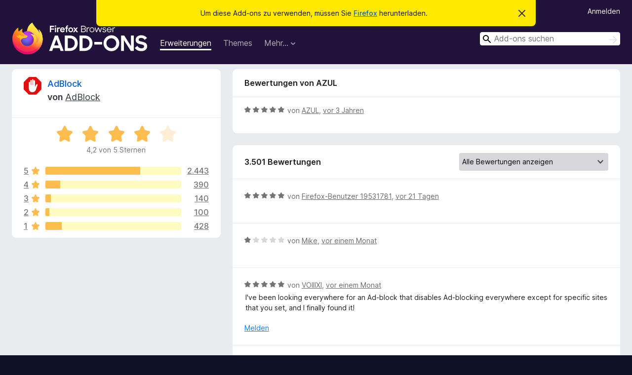

--- FILE ---
content_type: text/html; charset=utf-8
request_url: https://addons.mozilla.org/de/firefox/addon/adblock-for-firefox/reviews/1934132/?utm_content=search&utm_medium=referral&utm_source=addons.mozilla.org
body_size: 12256
content:
<!DOCTYPE html>
<html lang="de" dir="ltr"><head><title data-react-helmet="true">Bewertungen für AdBlock – Add-ons für Firefox (de)</title><meta charSet="utf-8"/><meta name="viewport" content="width=device-width, initial-scale=1"/><link href="/static-frontend/Inter-roman-subset-en_de_fr_ru_es_pt_pl_it.var.2ce5ad921c3602b1e5370b3c86033681.woff2" crossorigin="anonymous" rel="preload" as="font" type="font/woff2"/><link href="/static-frontend/amo-d0822451b360ec8b8848.css" integrity="sha512-IUPlMgtyXCw6jfatogREBaOK84xSujrXiISSxuaNtirGwZJIDQbob2ril5apNoQWBcp1J+4FPbaCWvcg4if5ZQ==" crossorigin="anonymous" rel="stylesheet" type="text/css"/><meta data-react-helmet="true" name="description" content="Bewertungen für AdBlock. Erfahren Sie, was andere Nutzer über AdBlock denken und installieren Sie es in Ihrem Firefox-Browser."/><meta data-react-helmet="true" name="robots" content="noindex, follow"/><link rel="shortcut icon" href="/favicon.ico?v=3"/><link data-react-helmet="true" title="Firefox-Add-ons" rel="search" type="application/opensearchdescription+xml" href="/de/firefox/opensearch.xml"/></head><body><div id="react-view"><div class="Page-amo"><header class="Header"><div class="Notice Notice-warning GetFirefoxBanner Notice-dismissible"><div class="Notice-icon"></div><div class="Notice-column"><div class="Notice-content"><p class="Notice-text"><span class="GetFirefoxBanner-content">Um diese Add-ons zu verwenden, müssen Sie <a class="Button Button--none GetFirefoxBanner-button" href="https://www.mozilla.org/firefox/download/thanks/?s=direct&amp;utm_campaign=amo-fx-cta&amp;utm_content=banner-download-button&amp;utm_medium=referral&amp;utm_source=addons.mozilla.org">Firefox</a> herunterladen.</span></p></div></div><div class="Notice-dismisser"><button class="Button Button--none Notice-dismisser-button" type="submit"><span class="Icon Icon-inline-content IconXMark Notice-dismisser-icon"><span class="visually-hidden">Diesen Hinweis verwerfen</span><svg class="IconXMark-svg" version="1.1" xmlns="http://www.w3.org/2000/svg" xmlns:xlink="http://www.w3.org/1999/xlink"><g class="IconXMark-path" transform="translate(-1.000000, -1.000000)" fill="#0C0C0D"><path d="M1.293,2.707 C1.03304342,2.45592553 0.928787403,2.08412211 1.02030284,1.73449268 C1.11181828,1.38486324 1.38486324,1.11181828 1.73449268,1.02030284 C2.08412211,0.928787403 2.45592553,1.03304342 2.707,1.293 L8,6.586 L13.293,1.293 C13.5440745,1.03304342 13.9158779,0.928787403 14.2655073,1.02030284 C14.6151368,1.11181828 14.8881817,1.38486324 14.9796972,1.73449268 C15.0712126,2.08412211 14.9669566,2.45592553 14.707,2.707 L9.414,8 L14.707,13.293 C15.0859722,13.6853789 15.0805524,14.3090848 14.6948186,14.6948186 C14.3090848,15.0805524 13.6853789,15.0859722 13.293,14.707 L8,9.414 L2.707,14.707 C2.31462111,15.0859722 1.69091522,15.0805524 1.30518142,14.6948186 C0.919447626,14.3090848 0.91402779,13.6853789 1.293,13.293 L6.586,8 L1.293,2.707 Z"></path></g></svg></span></button></div></div><div class="Header-wrapper"><div class="Header-content"><a class="Header-title" href="/de/firefox/"><span class="visually-hidden">Add-ons für den Firefox-Browser</span></a></div><ul class="SectionLinks Header-SectionLinks"><li><a class="SectionLinks-link SectionLinks-link-extension SectionLinks-link--active" href="/de/firefox/extensions/">Erweiterungen</a></li><li><a class="SectionLinks-link SectionLinks-link-theme" href="/de/firefox/themes/">Themes</a></li><li><div class="DropdownMenu SectionLinks-link SectionLinks-dropdown"><button class="DropdownMenu-button" title="Mehr…" type="button" aria-haspopup="true"><span class="DropdownMenu-button-text">Mehr…</span><span class="Icon Icon-inverted-caret"></span></button><ul class="DropdownMenu-items" aria-hidden="true" aria-label="submenu"><li class="DropdownMenuItem DropdownMenuItem-section SectionLinks-subheader">für Firefox</li><li class="DropdownMenuItem DropdownMenuItem-link"><a class="SectionLinks-dropdownlink" href="/de/firefox/language-tools/">Wörterbücher &amp; Sprachpakete</a></li><li class="DropdownMenuItem DropdownMenuItem-section SectionLinks-subheader">Andere Browser-Seiten</li><li class="DropdownMenuItem DropdownMenuItem-link"><a class="SectionLinks-clientApp-android" data-clientapp="android" href="/de/android/">Add-ons für Android</a></li></ul></div></li></ul><div class="Header-user-and-external-links"><a class="Button Button--none Header-authenticate-button Header-button Button--micro" href="#login">Anmelden</a></div><form action="/de/firefox/search/" class="SearchForm Header-search-form Header-search-form--desktop" method="GET" data-no-csrf="true" role="search"><div class="AutoSearchInput"><label class="AutoSearchInput-label visually-hidden" for="AutoSearchInput-q">Suchen</label><div class="AutoSearchInput-search-box"><span class="Icon Icon-magnifying-glass AutoSearchInput-icon-magnifying-glass"></span><div role="combobox" aria-haspopup="listbox" aria-owns="react-autowhatever-1" aria-expanded="false"><input type="search" autoComplete="off" aria-autocomplete="list" aria-controls="react-autowhatever-1" class="AutoSearchInput-query" id="AutoSearchInput-q" maxLength="100" minLength="2" name="q" placeholder="Add-ons suchen" value=""/><div id="react-autowhatever-1" role="listbox"></div></div><button class="AutoSearchInput-submit-button" type="submit"><span class="visually-hidden">Suchen</span><span class="Icon Icon-arrow"></span></button></div></div></form></div></header><div class="Page-content"><div class="Page Page-not-homepage"><div class="AppBanner"></div><div class="AddonReviewList AddonReviewList--extension"><section class="Card AddonSummaryCard Card--no-footer"><header class="Card-header"><div class="Card-header-text"><div class="AddonSummaryCard-header"><div class="AddonSummaryCard-header-icon"><a href="/de/firefox/addon/adblock-for-firefox/?utm_content=search&amp;utm_medium=referral&amp;utm_source=addons.mozilla.org"><img class="AddonSummaryCard-header-icon-image" src="https://addons.mozilla.org/user-media/addon_icons/532/532754-64.png?modified=d96e390b" alt="Add-on-Symbol"/></a></div><div class="AddonSummaryCard-header-text"><h1 class="visually-hidden">Bewertungen für AdBlock</h1><h1 class="AddonTitle"><a href="/de/firefox/addon/adblock-for-firefox/?utm_content=search&amp;utm_medium=referral&amp;utm_source=addons.mozilla.org">AdBlock</a><span class="AddonTitle-author"> <!-- -->von<!-- --> <a href="/de/firefox/user/10996236/">AdBlock</a></span></h1></div></div></div></header><div class="Card-contents"><div class="AddonSummaryCard-overallRatingStars"><div class="Rating Rating--large Rating--yellowStars" title="Bewertet mit 4,2 von 5 Sternen"><div class="Rating-star Rating-rating-1 Rating-selected-star" title="Bewertet mit 4,2 von 5 Sternen"></div><div class="Rating-star Rating-rating-2 Rating-selected-star" title="Bewertet mit 4,2 von 5 Sternen"></div><div class="Rating-star Rating-rating-3 Rating-selected-star" title="Bewertet mit 4,2 von 5 Sternen"></div><div class="Rating-star Rating-rating-4 Rating-selected-star" title="Bewertet mit 4,2 von 5 Sternen"></div><div class="Rating-star Rating-rating-5" title="Bewertet mit 4,2 von 5 Sternen"></div><span class="visually-hidden">Bewertet mit 4,2 von 5 Sternen</span></div><div class="AddonSummaryCard-addonAverage">4,2 von 5 Sternen</div></div><div class="RatingsByStar"><div class="RatingsByStar-graph"><a class="RatingsByStar-row" rel="nofollow" title="Lesen Sie alle 2.443 Fünf-Sterne-Bewertungen" href="/de/firefox/addon/adblock-for-firefox/reviews/?score=5&amp;utm_content=search&amp;utm_medium=referral&amp;utm_source=addons.mozilla.org"><div class="RatingsByStar-star">5<span class="Icon Icon-star-yellow"></span></div></a><a class="RatingsByStar-row" rel="nofollow" title="Lesen Sie alle 2.443 Fünf-Sterne-Bewertungen" href="/de/firefox/addon/adblock-for-firefox/reviews/?score=5&amp;utm_content=search&amp;utm_medium=referral&amp;utm_source=addons.mozilla.org"><div class="RatingsByStar-barContainer"><div class="RatingsByStar-bar RatingsByStar-barFrame"><div class="RatingsByStar-bar RatingsByStar-barValue RatingsByStar-barValue--70pct RatingsByStar-partialBar"></div></div></div></a><a class="RatingsByStar-row" rel="nofollow" title="Lesen Sie alle 2.443 Fünf-Sterne-Bewertungen" href="/de/firefox/addon/adblock-for-firefox/reviews/?score=5&amp;utm_content=search&amp;utm_medium=referral&amp;utm_source=addons.mozilla.org"><div class="RatingsByStar-count">2.443</div></a><a class="RatingsByStar-row" rel="nofollow" title="Lesen Sie alle 390 Vier-Sterne-Bewertungen" href="/de/firefox/addon/adblock-for-firefox/reviews/?score=4&amp;utm_content=search&amp;utm_medium=referral&amp;utm_source=addons.mozilla.org"><div class="RatingsByStar-star">4<span class="Icon Icon-star-yellow"></span></div></a><a class="RatingsByStar-row" rel="nofollow" title="Lesen Sie alle 390 Vier-Sterne-Bewertungen" href="/de/firefox/addon/adblock-for-firefox/reviews/?score=4&amp;utm_content=search&amp;utm_medium=referral&amp;utm_source=addons.mozilla.org"><div class="RatingsByStar-barContainer"><div class="RatingsByStar-bar RatingsByStar-barFrame"><div class="RatingsByStar-bar RatingsByStar-barValue RatingsByStar-barValue--11pct RatingsByStar-partialBar"></div></div></div></a><a class="RatingsByStar-row" rel="nofollow" title="Lesen Sie alle 390 Vier-Sterne-Bewertungen" href="/de/firefox/addon/adblock-for-firefox/reviews/?score=4&amp;utm_content=search&amp;utm_medium=referral&amp;utm_source=addons.mozilla.org"><div class="RatingsByStar-count">390</div></a><a class="RatingsByStar-row" rel="nofollow" title="Lesen Sie alle 140 Drei-Sterne-Bewertungen" href="/de/firefox/addon/adblock-for-firefox/reviews/?score=3&amp;utm_content=search&amp;utm_medium=referral&amp;utm_source=addons.mozilla.org"><div class="RatingsByStar-star">3<span class="Icon Icon-star-yellow"></span></div></a><a class="RatingsByStar-row" rel="nofollow" title="Lesen Sie alle 140 Drei-Sterne-Bewertungen" href="/de/firefox/addon/adblock-for-firefox/reviews/?score=3&amp;utm_content=search&amp;utm_medium=referral&amp;utm_source=addons.mozilla.org"><div class="RatingsByStar-barContainer"><div class="RatingsByStar-bar RatingsByStar-barFrame"><div class="RatingsByStar-bar RatingsByStar-barValue RatingsByStar-barValue--4pct RatingsByStar-partialBar"></div></div></div></a><a class="RatingsByStar-row" rel="nofollow" title="Lesen Sie alle 140 Drei-Sterne-Bewertungen" href="/de/firefox/addon/adblock-for-firefox/reviews/?score=3&amp;utm_content=search&amp;utm_medium=referral&amp;utm_source=addons.mozilla.org"><div class="RatingsByStar-count">140</div></a><a class="RatingsByStar-row" rel="nofollow" title="Lesen Sie alle 100 Zwei-Sterne-Bewertungen" href="/de/firefox/addon/adblock-for-firefox/reviews/?score=2&amp;utm_content=search&amp;utm_medium=referral&amp;utm_source=addons.mozilla.org"><div class="RatingsByStar-star">2<span class="Icon Icon-star-yellow"></span></div></a><a class="RatingsByStar-row" rel="nofollow" title="Lesen Sie alle 100 Zwei-Sterne-Bewertungen" href="/de/firefox/addon/adblock-for-firefox/reviews/?score=2&amp;utm_content=search&amp;utm_medium=referral&amp;utm_source=addons.mozilla.org"><div class="RatingsByStar-barContainer"><div class="RatingsByStar-bar RatingsByStar-barFrame"><div class="RatingsByStar-bar RatingsByStar-barValue RatingsByStar-barValue--3pct RatingsByStar-partialBar"></div></div></div></a><a class="RatingsByStar-row" rel="nofollow" title="Lesen Sie alle 100 Zwei-Sterne-Bewertungen" href="/de/firefox/addon/adblock-for-firefox/reviews/?score=2&amp;utm_content=search&amp;utm_medium=referral&amp;utm_source=addons.mozilla.org"><div class="RatingsByStar-count">100</div></a><a class="RatingsByStar-row" rel="nofollow" title="Lesen Sie die 428 Ein-Stern-Bewertungen" href="/de/firefox/addon/adblock-for-firefox/reviews/?score=1&amp;utm_content=search&amp;utm_medium=referral&amp;utm_source=addons.mozilla.org"><div class="RatingsByStar-star">1<span class="Icon Icon-star-yellow"></span></div></a><a class="RatingsByStar-row" rel="nofollow" title="Lesen Sie die 428 Ein-Stern-Bewertungen" href="/de/firefox/addon/adblock-for-firefox/reviews/?score=1&amp;utm_content=search&amp;utm_medium=referral&amp;utm_source=addons.mozilla.org"><div class="RatingsByStar-barContainer"><div class="RatingsByStar-bar RatingsByStar-barFrame"><div class="RatingsByStar-bar RatingsByStar-barValue RatingsByStar-barValue--12pct RatingsByStar-partialBar"></div></div></div></a><a class="RatingsByStar-row" rel="nofollow" title="Lesen Sie die 428 Ein-Stern-Bewertungen" href="/de/firefox/addon/adblock-for-firefox/reviews/?score=1&amp;utm_content=search&amp;utm_medium=referral&amp;utm_source=addons.mozilla.org"><div class="RatingsByStar-count">428</div></a></div></div></div></section><div class="AddonReviewList-reviews"><div class="FeaturedAddonReview"><section class="Card FeaturedAddonReview-card Card--no-footer"><header class="Card-header"><div class="Card-header-text">Bewertungen von AZUL</div></header><div class="Card-contents"><div class="AddonReviewCard AddonReviewCard-ratingOnly AddonReviewCard-viewOnly"><div class="AddonReviewCard-container"><div class="UserReview"><div class="UserReview-byLine"><div class="Rating Rating--small" title="Bewertet mit 5 von 5 Sternen"><div class="Rating-star Rating-rating-1 Rating-selected-star" title="Bewertet mit 5 von 5 Sternen"></div><div class="Rating-star Rating-rating-2 Rating-selected-star" title="Bewertet mit 5 von 5 Sternen"></div><div class="Rating-star Rating-rating-3 Rating-selected-star" title="Bewertet mit 5 von 5 Sternen"></div><div class="Rating-star Rating-rating-4 Rating-selected-star" title="Bewertet mit 5 von 5 Sternen"></div><div class="Rating-star Rating-rating-5 Rating-selected-star" title="Bewertet mit 5 von 5 Sternen"></div><span class="visually-hidden">Bewertet mit 5 von 5 Sternen</span></div><span class="AddonReviewCard-authorByLine">von <a href="/de/firefox/user/16893916/">AZUL</a>, <a title="19. Feb. 2023 21:19" href="/de/firefox/addon/adblock-for-firefox/reviews/1934132/?utm_content=search&amp;utm_medium=referral&amp;utm_source=addons.mozilla.org">vor 3 Jahren</a></span></div><section class="Card ShowMoreCard UserReview-body UserReview-emptyBody ShowMoreCard--expanded Card--no-style Card--no-header Card--no-footer"><div class="Card-contents"><div class="ShowMoreCard-contents"><div></div></div></div></section><div class="AddonReviewCard-allControls"></div></div></div></div></div></section></div><section class="Card CardList AddonReviewList-reviews-listing"><header class="Card-header"><div class="Card-header-text"><div class="AddonReviewList-cardListHeader"><div class="AddonReviewList-reviewCount">3.501 Bewertungen</div><div class="AddonReviewList-filterByScore"><select class="Select AddonReviewList-filterByScoreSelector"><option value="SHOW_ALL_REVIEWS" selected="">Alle Bewertungen anzeigen</option><option value="5">Nur Fünf-Sterne-Bewertungen anzeigen</option><option value="4">Nur Vier-Sterne-Bewertungen anzeigen</option><option value="3">Nur Drei-Sterne-Bewertungen anzeigen</option><option value="2">Nur Zwei-Sterne-Bewertungen anzeigen</option><option value="1">Nur Ein-Stern-Bewertungen anzeigen</option></select></div></div></div></header><div class="Card-contents"><ul><li><div class="AddonReviewCard AddonReviewCard-ratingOnly AddonReviewCard-viewOnly"><div class="AddonReviewCard-container"><div class="UserReview"><div class="UserReview-byLine"><div class="Rating Rating--small" title="Bewertet mit 5 von 5 Sternen"><div class="Rating-star Rating-rating-1 Rating-selected-star" title="Bewertet mit 5 von 5 Sternen"></div><div class="Rating-star Rating-rating-2 Rating-selected-star" title="Bewertet mit 5 von 5 Sternen"></div><div class="Rating-star Rating-rating-3 Rating-selected-star" title="Bewertet mit 5 von 5 Sternen"></div><div class="Rating-star Rating-rating-4 Rating-selected-star" title="Bewertet mit 5 von 5 Sternen"></div><div class="Rating-star Rating-rating-5 Rating-selected-star" title="Bewertet mit 5 von 5 Sternen"></div><span class="visually-hidden">Bewertet mit 5 von 5 Sternen</span></div><span class="AddonReviewCard-authorByLine">von <a href="/de/firefox/user/19531781/">Firefox-Benutzer 19531781</a>, <a title="18. Okt. 2025 21:59" href="/de/firefox/addon/adblock-for-firefox/reviews/2528406/?utm_content=search&amp;utm_medium=referral&amp;utm_source=addons.mozilla.org">vor 21 Tagen</a></span></div><section class="Card ShowMoreCard UserReview-body UserReview-emptyBody ShowMoreCard--expanded Card--no-style Card--no-header Card--no-footer"><div class="Card-contents"><div class="ShowMoreCard-contents"><div></div></div></div></section><div class="AddonReviewCard-allControls"></div></div></div></div></li><li><div class="AddonReviewCard AddonReviewCard-ratingOnly AddonReviewCard-viewOnly"><div class="AddonReviewCard-container"><div class="UserReview"><div class="UserReview-byLine"><div class="Rating Rating--small" title="Bewertet mit 1 von 5 Sternen"><div class="Rating-star Rating-rating-1 Rating-selected-star" title="Bewertet mit 1 von 5 Sternen"></div><div class="Rating-star Rating-rating-2" title="Bewertet mit 1 von 5 Sternen"></div><div class="Rating-star Rating-rating-3" title="Bewertet mit 1 von 5 Sternen"></div><div class="Rating-star Rating-rating-4" title="Bewertet mit 1 von 5 Sternen"></div><div class="Rating-star Rating-rating-5" title="Bewertet mit 1 von 5 Sternen"></div><span class="visually-hidden">Bewertet mit 1 von 5 Sternen</span></div><span class="AddonReviewCard-authorByLine">von <a href="/de/firefox/user/18640207/">Mike</a>, <a title="12. Okt. 2025 16:20" href="/de/firefox/addon/adblock-for-firefox/reviews/2523571/?utm_content=search&amp;utm_medium=referral&amp;utm_source=addons.mozilla.org">vor einem Monat</a></span></div><section class="Card ShowMoreCard UserReview-body UserReview-emptyBody ShowMoreCard--expanded Card--no-style Card--no-header Card--no-footer"><div class="Card-contents"><div class="ShowMoreCard-contents"><div></div></div></div></section><div class="AddonReviewCard-allControls"></div></div></div></div></li><li><div class="AddonReviewCard AddonReviewCard-viewOnly"><div class="AddonReviewCard-container"><div class="UserReview"><div class="UserReview-byLine"><div class="Rating Rating--small" title="Bewertet mit 5 von 5 Sternen"><div class="Rating-star Rating-rating-1 Rating-selected-star" title="Bewertet mit 5 von 5 Sternen"></div><div class="Rating-star Rating-rating-2 Rating-selected-star" title="Bewertet mit 5 von 5 Sternen"></div><div class="Rating-star Rating-rating-3 Rating-selected-star" title="Bewertet mit 5 von 5 Sternen"></div><div class="Rating-star Rating-rating-4 Rating-selected-star" title="Bewertet mit 5 von 5 Sternen"></div><div class="Rating-star Rating-rating-5 Rating-selected-star" title="Bewertet mit 5 von 5 Sternen"></div><span class="visually-hidden">Bewertet mit 5 von 5 Sternen</span></div><span class="AddonReviewCard-authorByLine">von <a href="/de/firefox/user/18470997/">VOIIIXI</a>, <a title="4. Okt. 2025 06:25" href="/de/firefox/addon/adblock-for-firefox/reviews/2521720/?utm_content=search&amp;utm_medium=referral&amp;utm_source=addons.mozilla.org">vor einem Monat</a></span></div><section class="Card ShowMoreCard UserReview-body ShowMoreCard--expanded Card--no-style Card--no-header Card--no-footer"><div class="Card-contents"><div class="ShowMoreCard-contents"><div>I've been looking everywhere for an Ad-block that disables Ad-blocking everywhere except for specific sites that you set, and I finally found it!</div></div></div></section><div class="AddonReviewCard-allControls"><div><button aria-describedby="flag-review-TooltipMenu" class="TooltipMenu-opener AddonReviewCard-control FlagReviewMenu-menu" title="Diese Bewertung melden" type="button">Melden</button></div></div></div></div></div></li><li><div class="AddonReviewCard AddonReviewCard-viewOnly"><div class="AddonReviewCard-container"><div class="UserReview"><div class="UserReview-byLine"><div class="Rating Rating--small" title="Bewertet mit 1 von 5 Sternen"><div class="Rating-star Rating-rating-1 Rating-selected-star" title="Bewertet mit 1 von 5 Sternen"></div><div class="Rating-star Rating-rating-2" title="Bewertet mit 1 von 5 Sternen"></div><div class="Rating-star Rating-rating-3" title="Bewertet mit 1 von 5 Sternen"></div><div class="Rating-star Rating-rating-4" title="Bewertet mit 1 von 5 Sternen"></div><div class="Rating-star Rating-rating-5" title="Bewertet mit 1 von 5 Sternen"></div><span class="visually-hidden">Bewertet mit 1 von 5 Sternen</span></div><span class="AddonReviewCard-authorByLine">von <a href="/de/firefox/user/19482124/">720Florian</a>, <a title="19. Sep. 2025 16:13" href="/de/firefox/addon/adblock-for-firefox/reviews/2518669/?utm_content=search&amp;utm_medium=referral&amp;utm_source=addons.mozilla.org">vor 2 Monaten</a></span></div><section class="Card ShowMoreCard UserReview-body ShowMoreCard--expanded Card--no-style Card--no-header Card--no-footer"><div class="Card-contents"><div class="ShowMoreCard-contents"><div>It advertises that ads on Twitch are blocked, but that's not the case. And you can't really report when something isn't working. I find alternatives like Ublock better.</div></div></div></section><div class="AddonReviewCard-allControls"><div><button aria-describedby="flag-review-TooltipMenu" class="TooltipMenu-opener AddonReviewCard-control FlagReviewMenu-menu" title="Diese Bewertung melden" type="button">Melden</button></div></div></div></div><div class="AddonReviewCard-reply"><div class="AddonReviewCard AddonReviewCard-isReply AddonReviewCard-viewOnly"><div class="AddonReviewCard-container"><div class="UserReview"><div class="UserReview-byLine"><h4 class="UserReview-reply-header"><span class="Icon Icon-reply-arrow"></span>Antwort des Entwicklers</h4><span class="">geschrieben am <a title="23. Sep. 2025 16:55" href="/de/firefox/addon/adblock-for-firefox/reviews/2519496/?utm_content=search&amp;utm_medium=referral&amp;utm_source=addons.mozilla.org">vor 2 Monaten</a></span></div><section class="Card ShowMoreCard UserReview-body ShowMoreCard--expanded Card--no-style Card--no-header Card--no-footer"><div class="Card-contents"><div class="ShowMoreCard-contents"><div>Twitch is very well-funded with a large team entirely focused on finding ways around our blocks. Please email us at help@getadblock.com so we can check your settings and report the issue. — Kat C., AdBlock Support</div></div></div></section><div class="AddonReviewCard-allControls"><div><button aria-describedby="flag-review-TooltipMenu" class="TooltipMenu-opener AddonReviewCard-control FlagReviewMenu-menu" title="Diese Antwort des Entwicklers melden" type="button">Melden</button></div></div></div></div></div></div></div></li><li><div class="AddonReviewCard AddonReviewCard-viewOnly"><div class="AddonReviewCard-container"><div class="UserReview"><div class="UserReview-byLine"><div class="Rating Rating--small" title="Bewertet mit 1 von 5 Sternen"><div class="Rating-star Rating-rating-1 Rating-selected-star" title="Bewertet mit 1 von 5 Sternen"></div><div class="Rating-star Rating-rating-2" title="Bewertet mit 1 von 5 Sternen"></div><div class="Rating-star Rating-rating-3" title="Bewertet mit 1 von 5 Sternen"></div><div class="Rating-star Rating-rating-4" title="Bewertet mit 1 von 5 Sternen"></div><div class="Rating-star Rating-rating-5" title="Bewertet mit 1 von 5 Sternen"></div><span class="visually-hidden">Bewertet mit 1 von 5 Sternen</span></div><span class="AddonReviewCard-authorByLine">von <a href="/de/firefox/user/19432376/">Energetic Rain</a>, <a title="2. Sep. 2025 03:34" href="/de/firefox/addon/adblock-for-firefox/reviews/2489504/?utm_content=search&amp;utm_medium=referral&amp;utm_source=addons.mozilla.org">vor 2 Monaten</a></span></div><section class="Card ShowMoreCard UserReview-body ShowMoreCard--expanded Card--no-style Card--no-header Card--no-footer"><div class="Card-contents"><div class="ShowMoreCard-contents"><div>A decent ad blocker but the extension opens new tabs asking for donations way too frequently. Ad Block became the very thing it sought to destroy.</div></div></div></section><div class="AddonReviewCard-allControls"><div><button aria-describedby="flag-review-TooltipMenu" class="TooltipMenu-opener AddonReviewCard-control FlagReviewMenu-menu" title="Diese Bewertung melden" type="button">Melden</button></div></div></div></div><div class="AddonReviewCard-reply"><div class="AddonReviewCard AddonReviewCard-isReply AddonReviewCard-viewOnly"><div class="AddonReviewCard-container"><div class="UserReview"><div class="UserReview-byLine"><h4 class="UserReview-reply-header"><span class="Icon Icon-reply-arrow"></span>Antwort des Entwicklers</h4><span class="">geschrieben am <a title="9. Sep. 2025 01:47" href="/de/firefox/addon/adblock-for-firefox/reviews/2509865/?utm_content=search&amp;utm_medium=referral&amp;utm_source=addons.mozilla.org">vor 2 Monaten</a></span></div><section class="Card ShowMoreCard UserReview-body ShowMoreCard--expanded Card--no-style Card--no-header Card--no-footer"><div class="Card-contents"><div class="ShowMoreCard-contents"><div>Please open a ticket at https://helpcenter.getadblock.com/hc/en-us/requests/new so we can resolve this for you. — Kat C., AdBlock Support</div></div></div></section><div class="AddonReviewCard-allControls"><div><button aria-describedby="flag-review-TooltipMenu" class="TooltipMenu-opener AddonReviewCard-control FlagReviewMenu-menu" title="Diese Antwort des Entwicklers melden" type="button">Melden</button></div></div></div></div></div></div></div></li><li><div class="AddonReviewCard AddonReviewCard-ratingOnly AddonReviewCard-viewOnly"><div class="AddonReviewCard-container"><div class="UserReview"><div class="UserReview-byLine"><div class="Rating Rating--small" title="Bewertet mit 4 von 5 Sternen"><div class="Rating-star Rating-rating-1 Rating-selected-star" title="Bewertet mit 4 von 5 Sternen"></div><div class="Rating-star Rating-rating-2 Rating-selected-star" title="Bewertet mit 4 von 5 Sternen"></div><div class="Rating-star Rating-rating-3 Rating-selected-star" title="Bewertet mit 4 von 5 Sternen"></div><div class="Rating-star Rating-rating-4 Rating-selected-star" title="Bewertet mit 4 von 5 Sternen"></div><div class="Rating-star Rating-rating-5" title="Bewertet mit 4 von 5 Sternen"></div><span class="visually-hidden">Bewertet mit 4 von 5 Sternen</span></div><span class="AddonReviewCard-authorByLine">von <a href="/de/firefox/user/13516319/">Firefox-Benutzer 13516319</a>, <a title="29. Aug. 2025 00:40" href="/de/firefox/addon/adblock-for-firefox/reviews/2486360/?utm_content=search&amp;utm_medium=referral&amp;utm_source=addons.mozilla.org">vor 2 Monaten</a></span></div><section class="Card ShowMoreCard UserReview-body UserReview-emptyBody ShowMoreCard--expanded Card--no-style Card--no-header Card--no-footer"><div class="Card-contents"><div class="ShowMoreCard-contents"><div></div></div></div></section><div class="AddonReviewCard-allControls"></div></div></div></div></li><li><div class="AddonReviewCard AddonReviewCard-viewOnly"><div class="AddonReviewCard-container"><div class="UserReview"><div class="UserReview-byLine"><div class="Rating Rating--small" title="Bewertet mit 1 von 5 Sternen"><div class="Rating-star Rating-rating-1 Rating-selected-star" title="Bewertet mit 1 von 5 Sternen"></div><div class="Rating-star Rating-rating-2" title="Bewertet mit 1 von 5 Sternen"></div><div class="Rating-star Rating-rating-3" title="Bewertet mit 1 von 5 Sternen"></div><div class="Rating-star Rating-rating-4" title="Bewertet mit 1 von 5 Sternen"></div><div class="Rating-star Rating-rating-5" title="Bewertet mit 1 von 5 Sternen"></div><span class="visually-hidden">Bewertet mit 1 von 5 Sternen</span></div><span class="AddonReviewCard-authorByLine">von <a href="/de/firefox/user/19279918/">Х.о.</a>, <a title="15. Aug. 2025 07:35" href="/de/firefox/addon/adblock-for-firefox/reviews/2389334/?utm_content=search&amp;utm_medium=referral&amp;utm_source=addons.mozilla.org">vor 3 Monaten</a></span></div><section class="Card ShowMoreCard UserReview-body ShowMoreCard--expanded Card--no-style Card--no-header Card--no-footer"><div class="Card-contents"><div class="ShowMoreCard-contents"><div>не блокирует ничего, от слова совсем</div></div></div></section><div class="AddonReviewCard-allControls"><div><button aria-describedby="flag-review-TooltipMenu" class="TooltipMenu-opener AddonReviewCard-control FlagReviewMenu-menu" title="Diese Bewertung melden" type="button">Melden</button></div></div></div></div><div class="AddonReviewCard-reply"><div class="AddonReviewCard AddonReviewCard-isReply AddonReviewCard-viewOnly"><div class="AddonReviewCard-container"><div class="UserReview"><div class="UserReview-byLine"><h4 class="UserReview-reply-header"><span class="Icon Icon-reply-arrow"></span>Antwort des Entwicklers</h4><span class="">geschrieben am <a title="29. Aug. 2025 18:16" href="/de/firefox/addon/adblock-for-firefox/reviews/2488207/?utm_content=search&amp;utm_medium=referral&amp;utm_source=addons.mozilla.org">vor 2 Monaten</a></span></div><section class="Card ShowMoreCard UserReview-body ShowMoreCard--expanded Card--no-style Card--no-header Card--no-footer"><div class="Card-contents"><div class="ShowMoreCard-contents"><div>Попробуйте выполнить действия по устранению неполадок, описанные в этой статье: https://helpcenter.getadblock.com/hc/en-us/articles/9738549743251-Seeing-unblocked-ads-Start-here- — Kat C., AdBlock Support</div></div></div></section><div class="AddonReviewCard-allControls"><div><button aria-describedby="flag-review-TooltipMenu" class="TooltipMenu-opener AddonReviewCard-control FlagReviewMenu-menu" title="Diese Antwort des Entwicklers melden" type="button">Melden</button></div></div></div></div></div></div></div></li><li><div class="AddonReviewCard AddonReviewCard-viewOnly"><div class="AddonReviewCard-container"><div class="UserReview"><div class="UserReview-byLine"><div class="Rating Rating--small" title="Bewertet mit 1 von 5 Sternen"><div class="Rating-star Rating-rating-1 Rating-selected-star" title="Bewertet mit 1 von 5 Sternen"></div><div class="Rating-star Rating-rating-2" title="Bewertet mit 1 von 5 Sternen"></div><div class="Rating-star Rating-rating-3" title="Bewertet mit 1 von 5 Sternen"></div><div class="Rating-star Rating-rating-4" title="Bewertet mit 1 von 5 Sternen"></div><div class="Rating-star Rating-rating-5" title="Bewertet mit 1 von 5 Sternen"></div><span class="visually-hidden">Bewertet mit 1 von 5 Sternen</span></div><span class="AddonReviewCard-authorByLine">von <a href="/de/firefox/user/17275815/">Firefox-Benutzer 17275815</a>, <a title="25. Juli 2025 07:36" href="/de/firefox/addon/adblock-for-firefox/reviews/2328015/?utm_content=search&amp;utm_medium=referral&amp;utm_source=addons.mozilla.org">vor 3 Monaten</a></span></div><section class="Card ShowMoreCard UserReview-body ShowMoreCard--expanded Card--no-style Card--no-header Card--no-footer"><div class="Card-contents"><div class="ShowMoreCard-contents"><div>Claims to work on YouTube, does not work on YouTube.</div></div></div></section><div class="AddonReviewCard-allControls"><div><button aria-describedby="flag-review-TooltipMenu" class="TooltipMenu-opener AddonReviewCard-control FlagReviewMenu-menu" title="Diese Bewertung melden" type="button">Melden</button></div></div></div></div><div class="AddonReviewCard-reply"><div class="AddonReviewCard AddonReviewCard-isReply AddonReviewCard-viewOnly"><div class="AddonReviewCard-container"><div class="UserReview"><div class="UserReview-byLine"><h4 class="UserReview-reply-header"><span class="Icon Icon-reply-arrow"></span>Antwort des Entwicklers</h4><span class="">geschrieben am <a title="29. Aug. 2025 18:15" href="/de/firefox/addon/adblock-for-firefox/reviews/2488206/?utm_content=search&amp;utm_medium=referral&amp;utm_source=addons.mozilla.org">vor 2 Monaten</a></span></div><section class="Card ShowMoreCard UserReview-body ShowMoreCard--expanded Card--no-style Card--no-header Card--no-footer"><div class="Card-contents"><div class="ShowMoreCard-contents"><div>Please open a ticket at https://helpcenter.getadblock.com/hc/en-us/requests/new so we can assist. — Kat C., AdBlock Support</div></div></div></section><div class="AddonReviewCard-allControls"><div><button aria-describedby="flag-review-TooltipMenu" class="TooltipMenu-opener AddonReviewCard-control FlagReviewMenu-menu" title="Diese Antwort des Entwicklers melden" type="button">Melden</button></div></div></div></div></div></div></div></li><li><div class="AddonReviewCard AddonReviewCard-ratingOnly AddonReviewCard-viewOnly"><div class="AddonReviewCard-container"><div class="UserReview"><div class="UserReview-byLine"><div class="Rating Rating--small" title="Bewertet mit 5 von 5 Sternen"><div class="Rating-star Rating-rating-1 Rating-selected-star" title="Bewertet mit 5 von 5 Sternen"></div><div class="Rating-star Rating-rating-2 Rating-selected-star" title="Bewertet mit 5 von 5 Sternen"></div><div class="Rating-star Rating-rating-3 Rating-selected-star" title="Bewertet mit 5 von 5 Sternen"></div><div class="Rating-star Rating-rating-4 Rating-selected-star" title="Bewertet mit 5 von 5 Sternen"></div><div class="Rating-star Rating-rating-5 Rating-selected-star" title="Bewertet mit 5 von 5 Sternen"></div><span class="visually-hidden">Bewertet mit 5 von 5 Sternen</span></div><span class="AddonReviewCard-authorByLine">von <a href="/de/firefox/user/19189126/">merrelis</a>, <a title="24. Juli 2025 10:49" href="/de/firefox/addon/adblock-for-firefox/reviews/2325413/?utm_content=search&amp;utm_medium=referral&amp;utm_source=addons.mozilla.org">vor 4 Monaten</a></span></div><section class="Card ShowMoreCard UserReview-body UserReview-emptyBody ShowMoreCard--expanded Card--no-style Card--no-header Card--no-footer"><div class="Card-contents"><div class="ShowMoreCard-contents"><div></div></div></div></section><div class="AddonReviewCard-allControls"></div></div></div></div></li><li><div class="AddonReviewCard AddonReviewCard-ratingOnly AddonReviewCard-viewOnly"><div class="AddonReviewCard-container"><div class="UserReview"><div class="UserReview-byLine"><div class="Rating Rating--small" title="Bewertet mit 1 von 5 Sternen"><div class="Rating-star Rating-rating-1 Rating-selected-star" title="Bewertet mit 1 von 5 Sternen"></div><div class="Rating-star Rating-rating-2" title="Bewertet mit 1 von 5 Sternen"></div><div class="Rating-star Rating-rating-3" title="Bewertet mit 1 von 5 Sternen"></div><div class="Rating-star Rating-rating-4" title="Bewertet mit 1 von 5 Sternen"></div><div class="Rating-star Rating-rating-5" title="Bewertet mit 1 von 5 Sternen"></div><span class="visually-hidden">Bewertet mit 1 von 5 Sternen</span></div><span class="AddonReviewCard-authorByLine">von <a href="/de/firefox/user/19145735/">Firefox-Benutzer 19145735</a>, <a title="20. Juli 2025 22:02" href="/de/firefox/addon/adblock-for-firefox/reviews/2308867/?utm_content=search&amp;utm_medium=referral&amp;utm_source=addons.mozilla.org">vor 4 Monaten</a></span></div><section class="Card ShowMoreCard UserReview-body UserReview-emptyBody ShowMoreCard--expanded Card--no-style Card--no-header Card--no-footer"><div class="Card-contents"><div class="ShowMoreCard-contents"><div></div></div></div></section><div class="AddonReviewCard-allControls"></div></div></div></div></li><li><div class="AddonReviewCard AddonReviewCard-ratingOnly AddonReviewCard-viewOnly"><div class="AddonReviewCard-container"><div class="UserReview"><div class="UserReview-byLine"><div class="Rating Rating--small" title="Bewertet mit 5 von 5 Sternen"><div class="Rating-star Rating-rating-1 Rating-selected-star" title="Bewertet mit 5 von 5 Sternen"></div><div class="Rating-star Rating-rating-2 Rating-selected-star" title="Bewertet mit 5 von 5 Sternen"></div><div class="Rating-star Rating-rating-3 Rating-selected-star" title="Bewertet mit 5 von 5 Sternen"></div><div class="Rating-star Rating-rating-4 Rating-selected-star" title="Bewertet mit 5 von 5 Sternen"></div><div class="Rating-star Rating-rating-5 Rating-selected-star" title="Bewertet mit 5 von 5 Sternen"></div><span class="visually-hidden">Bewertet mit 5 von 5 Sternen</span></div><span class="AddonReviewCard-authorByLine">von <a href="/de/firefox/user/14227999/">Firefox-Benutzer 14227999</a>, <a title="20. Juli 2025 16:42" href="/de/firefox/addon/adblock-for-firefox/reviews/2308298/?utm_content=search&amp;utm_medium=referral&amp;utm_source=addons.mozilla.org">vor 4 Monaten</a></span></div><section class="Card ShowMoreCard UserReview-body UserReview-emptyBody ShowMoreCard--expanded Card--no-style Card--no-header Card--no-footer"><div class="Card-contents"><div class="ShowMoreCard-contents"><div></div></div></div></section><div class="AddonReviewCard-allControls"></div></div></div></div></li><li><div class="AddonReviewCard AddonReviewCard-viewOnly"><div class="AddonReviewCard-container"><div class="UserReview"><div class="UserReview-byLine"><div class="Rating Rating--small" title="Bewertet mit 2 von 5 Sternen"><div class="Rating-star Rating-rating-1 Rating-selected-star" title="Bewertet mit 2 von 5 Sternen"></div><div class="Rating-star Rating-rating-2 Rating-selected-star" title="Bewertet mit 2 von 5 Sternen"></div><div class="Rating-star Rating-rating-3" title="Bewertet mit 2 von 5 Sternen"></div><div class="Rating-star Rating-rating-4" title="Bewertet mit 2 von 5 Sternen"></div><div class="Rating-star Rating-rating-5" title="Bewertet mit 2 von 5 Sternen"></div><span class="visually-hidden">Bewertet mit 2 von 5 Sternen</span></div><span class="AddonReviewCard-authorByLine">von <a href="/de/firefox/user/19153777/">mixlix</a>, <a title="18. Juli 2025 21:17" href="/de/firefox/addon/adblock-for-firefox/reviews/2300151/?utm_content=search&amp;utm_medium=referral&amp;utm_source=addons.mozilla.org">vor 4 Monaten</a></span></div><section class="Card ShowMoreCard UserReview-body ShowMoreCard--expanded Card--no-style Card--no-header Card--no-footer"><div class="Card-contents"><div class="ShowMoreCard-contents"><div>For years AdBlock the free version worked very well for me. Now with a new computer it no longer works at all. So I bought the premium adblock version. Ads are still appearing on youtube. Yes, I have done the the General and and advanced setting procedures as recommended. I hate the ads... Is adblock loosing the ad-war or em I missing something?</div></div></div></section><div class="AddonReviewCard-allControls"><div><button aria-describedby="flag-review-TooltipMenu" class="TooltipMenu-opener AddonReviewCard-control FlagReviewMenu-menu" title="Diese Bewertung melden" type="button">Melden</button></div></div></div></div><div class="AddonReviewCard-reply"><div class="AddonReviewCard AddonReviewCard-isReply AddonReviewCard-viewOnly"><div class="AddonReviewCard-container"><div class="UserReview"><div class="UserReview-byLine"><h4 class="UserReview-reply-header"><span class="Icon Icon-reply-arrow"></span>Antwort des Entwicklers</h4><span class="">geschrieben am <a title="29. Aug. 2025 18:10" href="/de/firefox/addon/adblock-for-firefox/reviews/2488203/?utm_content=search&amp;utm_medium=referral&amp;utm_source=addons.mozilla.org">vor 2 Monaten</a></span></div><section class="Card ShowMoreCard UserReview-body ShowMoreCard--expanded Card--no-style Card--no-header Card--no-footer"><div class="Card-contents"><div class="ShowMoreCard-contents"><div>Please open a ticket at https://helpcenter.getadblock.com/hc/en-us/requests/new so we can troubleshoot — Kat C., AdBlock Support</div></div></div></section><div class="AddonReviewCard-allControls"><div><button aria-describedby="flag-review-TooltipMenu" class="TooltipMenu-opener AddonReviewCard-control FlagReviewMenu-menu" title="Diese Antwort des Entwicklers melden" type="button">Melden</button></div></div></div></div></div></div></div></li><li><div class="AddonReviewCard AddonReviewCard-ratingOnly AddonReviewCard-viewOnly"><div class="AddonReviewCard-container"><div class="UserReview"><div class="UserReview-byLine"><div class="Rating Rating--small" title="Bewertet mit 5 von 5 Sternen"><div class="Rating-star Rating-rating-1 Rating-selected-star" title="Bewertet mit 5 von 5 Sternen"></div><div class="Rating-star Rating-rating-2 Rating-selected-star" title="Bewertet mit 5 von 5 Sternen"></div><div class="Rating-star Rating-rating-3 Rating-selected-star" title="Bewertet mit 5 von 5 Sternen"></div><div class="Rating-star Rating-rating-4 Rating-selected-star" title="Bewertet mit 5 von 5 Sternen"></div><div class="Rating-star Rating-rating-5 Rating-selected-star" title="Bewertet mit 5 von 5 Sternen"></div><span class="visually-hidden">Bewertet mit 5 von 5 Sternen</span></div><span class="AddonReviewCard-authorByLine">von <a href="/de/firefox/user/19152998/">RANIT</a>, <a title="18. Juli 2025 17:39" href="/de/firefox/addon/adblock-for-firefox/reviews/2299762/?utm_content=search&amp;utm_medium=referral&amp;utm_source=addons.mozilla.org">vor 4 Monaten</a></span></div><section class="Card ShowMoreCard UserReview-body UserReview-emptyBody ShowMoreCard--expanded Card--no-style Card--no-header Card--no-footer"><div class="Card-contents"><div class="ShowMoreCard-contents"><div></div></div></div></section><div class="AddonReviewCard-allControls"></div></div></div></div></li><li><div class="AddonReviewCard AddonReviewCard-ratingOnly AddonReviewCard-viewOnly"><div class="AddonReviewCard-container"><div class="UserReview"><div class="UserReview-byLine"><div class="Rating Rating--small" title="Bewertet mit 4 von 5 Sternen"><div class="Rating-star Rating-rating-1 Rating-selected-star" title="Bewertet mit 4 von 5 Sternen"></div><div class="Rating-star Rating-rating-2 Rating-selected-star" title="Bewertet mit 4 von 5 Sternen"></div><div class="Rating-star Rating-rating-3 Rating-selected-star" title="Bewertet mit 4 von 5 Sternen"></div><div class="Rating-star Rating-rating-4 Rating-selected-star" title="Bewertet mit 4 von 5 Sternen"></div><div class="Rating-star Rating-rating-5" title="Bewertet mit 4 von 5 Sternen"></div><span class="visually-hidden">Bewertet mit 4 von 5 Sternen</span></div><span class="AddonReviewCard-authorByLine">von <a href="/de/firefox/user/18591186/">Firefox-Benutzer 18591186</a>, <a title="17. Juli 2025 17:50" href="/de/firefox/addon/adblock-for-firefox/reviews/2296525/?utm_content=search&amp;utm_medium=referral&amp;utm_source=addons.mozilla.org">vor 4 Monaten</a></span></div><section class="Card ShowMoreCard UserReview-body UserReview-emptyBody ShowMoreCard--expanded Card--no-style Card--no-header Card--no-footer"><div class="Card-contents"><div class="ShowMoreCard-contents"><div></div></div></div></section><div class="AddonReviewCard-allControls"></div></div></div></div></li><li><div class="AddonReviewCard AddonReviewCard-viewOnly"><div class="AddonReviewCard-container"><div class="UserReview"><div class="UserReview-byLine"><div class="Rating Rating--small" title="Bewertet mit 1 von 5 Sternen"><div class="Rating-star Rating-rating-1 Rating-selected-star" title="Bewertet mit 1 von 5 Sternen"></div><div class="Rating-star Rating-rating-2" title="Bewertet mit 1 von 5 Sternen"></div><div class="Rating-star Rating-rating-3" title="Bewertet mit 1 von 5 Sternen"></div><div class="Rating-star Rating-rating-4" title="Bewertet mit 1 von 5 Sternen"></div><div class="Rating-star Rating-rating-5" title="Bewertet mit 1 von 5 Sternen"></div><span class="visually-hidden">Bewertet mit 1 von 5 Sternen</span></div><span class="AddonReviewCard-authorByLine">von <a href="/de/firefox/user/19136771/">AN</a>, <a title="14. Juli 2025 18:52" href="/de/firefox/addon/adblock-for-firefox/reviews/2292381/?utm_content=search&amp;utm_medium=referral&amp;utm_source=addons.mozilla.org">vor 4 Monaten</a></span></div><section class="Card ShowMoreCard UserReview-body ShowMoreCard--expanded Card--no-style Card--no-header Card--no-footer"><div class="Card-contents"><div class="ShowMoreCard-contents"><div>In general a nice add-on which does what it should, but as others said. The addon is frequently opening a new tab in foreground asking to donate or switch to paid version. I know no other addon (and there are very much great addons I use, that do not do this).</div></div></div></section><div class="AddonReviewCard-allControls"><div><button aria-describedby="flag-review-TooltipMenu" class="TooltipMenu-opener AddonReviewCard-control FlagReviewMenu-menu" title="Diese Bewertung melden" type="button">Melden</button></div></div></div></div><div class="AddonReviewCard-reply"><div class="AddonReviewCard AddonReviewCard-isReply AddonReviewCard-viewOnly"><div class="AddonReviewCard-container"><div class="UserReview"><div class="UserReview-byLine"><h4 class="UserReview-reply-header"><span class="Icon Icon-reply-arrow"></span>Antwort des Entwicklers</h4><span class="">geschrieben am <a title="29. Aug. 2025 18:09" href="/de/firefox/addon/adblock-for-firefox/reviews/2488202/?utm_content=search&amp;utm_medium=referral&amp;utm_source=addons.mozilla.org">vor 2 Monaten</a></span></div><section class="Card ShowMoreCard UserReview-body ShowMoreCard--expanded Card--no-style Card--no-header Card--no-footer"><div class="Card-contents"><div class="ShowMoreCard-contents"><div>Please open a ticket at https://helpcenter.getadblock.com/hc/en-us/requests/new so we can resolve this for you. — Kat C., AdBlock Support</div></div></div></section><div class="AddonReviewCard-allControls"><div><button aria-describedby="flag-review-TooltipMenu" class="TooltipMenu-opener AddonReviewCard-control FlagReviewMenu-menu" title="Diese Antwort des Entwicklers melden" type="button">Melden</button></div></div></div></div></div></div></div></li><li><div class="AddonReviewCard AddonReviewCard-viewOnly"><div class="AddonReviewCard-container"><div class="UserReview"><div class="UserReview-byLine"><div class="Rating Rating--small" title="Bewertet mit 4 von 5 Sternen"><div class="Rating-star Rating-rating-1 Rating-selected-star" title="Bewertet mit 4 von 5 Sternen"></div><div class="Rating-star Rating-rating-2 Rating-selected-star" title="Bewertet mit 4 von 5 Sternen"></div><div class="Rating-star Rating-rating-3 Rating-selected-star" title="Bewertet mit 4 von 5 Sternen"></div><div class="Rating-star Rating-rating-4 Rating-selected-star" title="Bewertet mit 4 von 5 Sternen"></div><div class="Rating-star Rating-rating-5" title="Bewertet mit 4 von 5 Sternen"></div><span class="visually-hidden">Bewertet mit 4 von 5 Sternen</span></div><span class="AddonReviewCard-authorByLine">von <a href="/de/firefox/user/19134824/">Firefox-Benutzer 19134824</a>, <a title="14. Juli 2025 06:00" href="/de/firefox/addon/adblock-for-firefox/reviews/2291621/?utm_content=search&amp;utm_medium=referral&amp;utm_source=addons.mozilla.org">vor 4 Monaten</a></span></div><section class="Card ShowMoreCard UserReview-body ShowMoreCard--expanded Card--no-style Card--no-header Card--no-footer"><div class="Card-contents"><div class="ShowMoreCard-contents"><div>cool</div></div></div></section><div class="AddonReviewCard-allControls"><div><button aria-describedby="flag-review-TooltipMenu" class="TooltipMenu-opener AddonReviewCard-control FlagReviewMenu-menu" title="Diese Bewertung melden" type="button">Melden</button></div></div></div></div><div class="AddonReviewCard-reply"><div class="AddonReviewCard AddonReviewCard-isReply AddonReviewCard-viewOnly"><div class="AddonReviewCard-container"><div class="UserReview"><div class="UserReview-byLine"><h4 class="UserReview-reply-header"><span class="Icon Icon-reply-arrow"></span>Antwort des Entwicklers</h4><span class="">geschrieben am <a title="29. Aug. 2025 18:07" href="/de/firefox/addon/adblock-for-firefox/reviews/2488200/?utm_content=search&amp;utm_medium=referral&amp;utm_source=addons.mozilla.org">vor 2 Monaten</a></span></div><section class="Card ShowMoreCard UserReview-body ShowMoreCard--expanded Card--no-style Card--no-header Card--no-footer"><div class="Card-contents"><div class="ShowMoreCard-contents"><div>Thanks for your rating. Please let us know how we can improve your experience. You can create a ticket with us at https://helpcenter.getadblock.com/hc/en-us/requests/new  — Kat C., AdBlock Support</div></div></div></section><div class="AddonReviewCard-allControls"><div><button aria-describedby="flag-review-TooltipMenu" class="TooltipMenu-opener AddonReviewCard-control FlagReviewMenu-menu" title="Diese Antwort des Entwicklers melden" type="button">Melden</button></div></div></div></div></div></div></div></li><li><div class="AddonReviewCard AddonReviewCard-viewOnly"><div class="AddonReviewCard-container"><div class="UserReview"><div class="UserReview-byLine"><div class="Rating Rating--small" title="Bewertet mit 5 von 5 Sternen"><div class="Rating-star Rating-rating-1 Rating-selected-star" title="Bewertet mit 5 von 5 Sternen"></div><div class="Rating-star Rating-rating-2 Rating-selected-star" title="Bewertet mit 5 von 5 Sternen"></div><div class="Rating-star Rating-rating-3 Rating-selected-star" title="Bewertet mit 5 von 5 Sternen"></div><div class="Rating-star Rating-rating-4 Rating-selected-star" title="Bewertet mit 5 von 5 Sternen"></div><div class="Rating-star Rating-rating-5 Rating-selected-star" title="Bewertet mit 5 von 5 Sternen"></div><span class="visually-hidden">Bewertet mit 5 von 5 Sternen</span></div><span class="AddonReviewCard-authorByLine">von <a href="/de/firefox/user/19134602/">JSS</a>, <a title="14. Juli 2025 03:14" href="/de/firefox/addon/adblock-for-firefox/reviews/2291539/?utm_content=search&amp;utm_medium=referral&amp;utm_source=addons.mozilla.org">vor 4 Monaten</a></span></div><section class="Card ShowMoreCard UserReview-body ShowMoreCard--expanded Card--no-style Card--no-header Card--no-footer"><div class="Card-contents"><div class="ShowMoreCard-contents"><div>Very,Very,Very Good. Oooh yeeeeeeeeahsssssssssssss</div></div></div></section><div class="AddonReviewCard-allControls"><div><button aria-describedby="flag-review-TooltipMenu" class="TooltipMenu-opener AddonReviewCard-control FlagReviewMenu-menu" title="Diese Bewertung melden" type="button">Melden</button></div></div></div></div><div class="AddonReviewCard-reply"><div class="AddonReviewCard AddonReviewCard-isReply AddonReviewCard-viewOnly"><div class="AddonReviewCard-container"><div class="UserReview"><div class="UserReview-byLine"><h4 class="UserReview-reply-header"><span class="Icon Icon-reply-arrow"></span>Antwort des Entwicklers</h4><span class="">geschrieben am <a title="29. Aug. 2025 18:06" href="/de/firefox/addon/adblock-for-firefox/reviews/2488199/?utm_content=search&amp;utm_medium=referral&amp;utm_source=addons.mozilla.org">vor 2 Monaten</a></span></div><section class="Card ShowMoreCard UserReview-body ShowMoreCard--expanded Card--no-style Card--no-header Card--no-footer"><div class="Card-contents"><div class="ShowMoreCard-contents"><div>Thanks for your support. You can find our Help Center at https://helpcenter.getadblock.com/ if you have any questions. — Kat C., AdBlock Support</div></div></div></section><div class="AddonReviewCard-allControls"><div><button aria-describedby="flag-review-TooltipMenu" class="TooltipMenu-opener AddonReviewCard-control FlagReviewMenu-menu" title="Diese Antwort des Entwicklers melden" type="button">Melden</button></div></div></div></div></div></div></div></li><li><div class="AddonReviewCard AddonReviewCard-ratingOnly AddonReviewCard-viewOnly"><div class="AddonReviewCard-container"><div class="UserReview"><div class="UserReview-byLine"><div class="Rating Rating--small" title="Bewertet mit 5 von 5 Sternen"><div class="Rating-star Rating-rating-1 Rating-selected-star" title="Bewertet mit 5 von 5 Sternen"></div><div class="Rating-star Rating-rating-2 Rating-selected-star" title="Bewertet mit 5 von 5 Sternen"></div><div class="Rating-star Rating-rating-3 Rating-selected-star" title="Bewertet mit 5 von 5 Sternen"></div><div class="Rating-star Rating-rating-4 Rating-selected-star" title="Bewertet mit 5 von 5 Sternen"></div><div class="Rating-star Rating-rating-5 Rating-selected-star" title="Bewertet mit 5 von 5 Sternen"></div><span class="visually-hidden">Bewertet mit 5 von 5 Sternen</span></div><span class="AddonReviewCard-authorByLine">von <a href="/de/firefox/user/19130011/">Firefox-Benutzer 19130011</a>, <a title="12. Juli 2025 10:38" href="/de/firefox/addon/adblock-for-firefox/reviews/2289576/?utm_content=search&amp;utm_medium=referral&amp;utm_source=addons.mozilla.org">vor 4 Monaten</a></span></div><section class="Card ShowMoreCard UserReview-body UserReview-emptyBody ShowMoreCard--expanded Card--no-style Card--no-header Card--no-footer"><div class="Card-contents"><div class="ShowMoreCard-contents"><div></div></div></div></section><div class="AddonReviewCard-allControls"></div></div></div></div></li><li><div class="AddonReviewCard AddonReviewCard-viewOnly"><div class="AddonReviewCard-container"><div class="UserReview"><div class="UserReview-byLine"><div class="Rating Rating--small" title="Bewertet mit 2 von 5 Sternen"><div class="Rating-star Rating-rating-1 Rating-selected-star" title="Bewertet mit 2 von 5 Sternen"></div><div class="Rating-star Rating-rating-2 Rating-selected-star" title="Bewertet mit 2 von 5 Sternen"></div><div class="Rating-star Rating-rating-3" title="Bewertet mit 2 von 5 Sternen"></div><div class="Rating-star Rating-rating-4" title="Bewertet mit 2 von 5 Sternen"></div><div class="Rating-star Rating-rating-5" title="Bewertet mit 2 von 5 Sternen"></div><span class="visually-hidden">Bewertet mit 2 von 5 Sternen</span></div><span class="AddonReviewCard-authorByLine">von <a href="/de/firefox/user/17453294/">SICKS6SIX</a>, <a title="11. Juli 2025 10:33" href="/de/firefox/addon/adblock-for-firefox/reviews/2288142/?utm_content=search&amp;utm_medium=referral&amp;utm_source=addons.mozilla.org">vor 4 Monaten</a></span></div><section class="Card ShowMoreCard UserReview-body ShowMoreCard--expanded Card--no-style Card--no-header Card--no-footer"><div class="Card-contents"><div class="ShowMoreCard-contents"><div>it doesnt stop adverts on youtube or any of the other video content providers ive tried it with, what it does is this; often it opens another window and ask you for money so it doesnt open up that window in the future, the people who are giving this app 5* probably gave Ticktock 5* ratings as well. i gave it 2* becasue it was easy to uninstall, often these trype of money demanding apps are almost impossible to uninstall, so for that reason they get 2* from me,</div></div></div></section><div class="AddonReviewCard-allControls"><div><button aria-describedby="flag-review-TooltipMenu" class="TooltipMenu-opener AddonReviewCard-control FlagReviewMenu-menu" title="Diese Bewertung melden" type="button">Melden</button></div></div></div></div><div class="AddonReviewCard-reply"><div class="AddonReviewCard AddonReviewCard-isReply AddonReviewCard-viewOnly"><div class="AddonReviewCard-container"><div class="UserReview"><div class="UserReview-byLine"><h4 class="UserReview-reply-header"><span class="Icon Icon-reply-arrow"></span>Antwort des Entwicklers</h4><span class="">geschrieben am <a title="29. Aug. 2025 18:06" href="/de/firefox/addon/adblock-for-firefox/reviews/2488198/?utm_content=search&amp;utm_medium=referral&amp;utm_source=addons.mozilla.org">vor 2 Monaten</a></span></div><section class="Card ShowMoreCard UserReview-body ShowMoreCard--expanded Card--no-style Card--no-header Card--no-footer"><div class="Card-contents"><div class="ShowMoreCard-contents"><div>If you choose to try AdBlock again, please open a ticket at https://helpcenter.getadblock.com/hc/en-us/requests/new so we can assist — Kat C., AdBlock Support</div></div></div></section><div class="AddonReviewCard-allControls"><div><button aria-describedby="flag-review-TooltipMenu" class="TooltipMenu-opener AddonReviewCard-control FlagReviewMenu-menu" title="Diese Antwort des Entwicklers melden" type="button">Melden</button></div></div></div></div></div></div></div></li><li><div class="AddonReviewCard AddonReviewCard-viewOnly"><div class="AddonReviewCard-container"><div class="UserReview"><div class="UserReview-byLine"><div class="Rating Rating--small" title="Bewertet mit 5 von 5 Sternen"><div class="Rating-star Rating-rating-1 Rating-selected-star" title="Bewertet mit 5 von 5 Sternen"></div><div class="Rating-star Rating-rating-2 Rating-selected-star" title="Bewertet mit 5 von 5 Sternen"></div><div class="Rating-star Rating-rating-3 Rating-selected-star" title="Bewertet mit 5 von 5 Sternen"></div><div class="Rating-star Rating-rating-4 Rating-selected-star" title="Bewertet mit 5 von 5 Sternen"></div><div class="Rating-star Rating-rating-5 Rating-selected-star" title="Bewertet mit 5 von 5 Sternen"></div><span class="visually-hidden">Bewertet mit 5 von 5 Sternen</span></div><span class="AddonReviewCard-authorByLine">von <a href="/de/firefox/user/19101148/">meani</a>, <a title="9. Juli 2025 19:36" href="/de/firefox/addon/adblock-for-firefox/reviews/2286438/?utm_content=search&amp;utm_medium=referral&amp;utm_source=addons.mozilla.org">vor 4 Monaten</a></span></div><section class="Card ShowMoreCard UserReview-body ShowMoreCard--expanded Card--no-style Card--no-header Card--no-footer"><div class="Card-contents"><div class="ShowMoreCard-contents"><div>this add-on is amazing</div></div></div></section><div class="AddonReviewCard-allControls"><div><button aria-describedby="flag-review-TooltipMenu" class="TooltipMenu-opener AddonReviewCard-control FlagReviewMenu-menu" title="Diese Bewertung melden" type="button">Melden</button></div></div></div></div><div class="AddonReviewCard-reply"><div class="AddonReviewCard AddonReviewCard-isReply AddonReviewCard-viewOnly"><div class="AddonReviewCard-container"><div class="UserReview"><div class="UserReview-byLine"><h4 class="UserReview-reply-header"><span class="Icon Icon-reply-arrow"></span>Antwort des Entwicklers</h4><span class="">geschrieben am <a title="29. Aug. 2025 18:05" href="/de/firefox/addon/adblock-for-firefox/reviews/2488197/?utm_content=search&amp;utm_medium=referral&amp;utm_source=addons.mozilla.org">vor 2 Monaten</a></span></div><section class="Card ShowMoreCard UserReview-body ShowMoreCard--expanded Card--no-style Card--no-header Card--no-footer"><div class="Card-contents"><div class="ShowMoreCard-contents"><div>I'm glad you're enjoying it. You can find our Help Center at https://helpcenter.getadblock.com/ for any questions — Kat C., AdBlock Support</div></div></div></section><div class="AddonReviewCard-allControls"><div><button aria-describedby="flag-review-TooltipMenu" class="TooltipMenu-opener AddonReviewCard-control FlagReviewMenu-menu" title="Diese Antwort des Entwicklers melden" type="button">Melden</button></div></div></div></div></div></div></div></li><li><div class="AddonReviewCard AddonReviewCard-viewOnly"><div class="AddonReviewCard-container"><div class="UserReview"><div class="UserReview-byLine"><div class="Rating Rating--small" title="Bewertet mit 5 von 5 Sternen"><div class="Rating-star Rating-rating-1 Rating-selected-star" title="Bewertet mit 5 von 5 Sternen"></div><div class="Rating-star Rating-rating-2 Rating-selected-star" title="Bewertet mit 5 von 5 Sternen"></div><div class="Rating-star Rating-rating-3 Rating-selected-star" title="Bewertet mit 5 von 5 Sternen"></div><div class="Rating-star Rating-rating-4 Rating-selected-star" title="Bewertet mit 5 von 5 Sternen"></div><div class="Rating-star Rating-rating-5 Rating-selected-star" title="Bewertet mit 5 von 5 Sternen"></div><span class="visually-hidden">Bewertet mit 5 von 5 Sternen</span></div><span class="AddonReviewCard-authorByLine">von <a href="/de/firefox/user/19038406/">Степан</a>, <a title="6. Juli 2025 22:49" href="/de/firefox/addon/adblock-for-firefox/reviews/2283232/?utm_content=search&amp;utm_medium=referral&amp;utm_source=addons.mozilla.org">vor 4 Monaten</a></span></div><section class="Card ShowMoreCard UserReview-body ShowMoreCard--expanded Card--no-style Card--no-header Card--no-footer"><div class="Card-contents"><div class="ShowMoreCard-contents"><div>10/10 Конфиденциальность + Безопасность на высшем уровне !</div></div></div></section><div class="AddonReviewCard-allControls"><div><button aria-describedby="flag-review-TooltipMenu" class="TooltipMenu-opener AddonReviewCard-control FlagReviewMenu-menu" title="Diese Bewertung melden" type="button">Melden</button></div></div></div></div><div class="AddonReviewCard-reply"><div class="AddonReviewCard AddonReviewCard-isReply AddonReviewCard-viewOnly"><div class="AddonReviewCard-container"><div class="UserReview"><div class="UserReview-byLine"><h4 class="UserReview-reply-header"><span class="Icon Icon-reply-arrow"></span>Antwort des Entwicklers</h4><span class="">geschrieben am <a title="29. Aug. 2025 18:04" href="/de/firefox/addon/adblock-for-firefox/reviews/2488196/?utm_content=search&amp;utm_medium=referral&amp;utm_source=addons.mozilla.org">vor 2 Monaten</a></span></div><section class="Card ShowMoreCard UserReview-body ShowMoreCard--expanded Card--no-style Card--no-header Card--no-footer"><div class="Card-contents"><div class="ShowMoreCard-contents"><div>Спасибо за вашу поддержку. Если у вас есть вопросы, вы можете создать тикет по адресу https://helpcenter.getadblock.com/hc/en-us/requests/new — Kat C., AdBlock Support</div></div></div></section><div class="AddonReviewCard-allControls"><div><button aria-describedby="flag-review-TooltipMenu" class="TooltipMenu-opener AddonReviewCard-control FlagReviewMenu-menu" title="Diese Antwort des Entwicklers melden" type="button">Melden</button></div></div></div></div></div></div></div></li><li><div class="AddonReviewCard AddonReviewCard-ratingOnly AddonReviewCard-viewOnly"><div class="AddonReviewCard-container"><div class="UserReview"><div class="UserReview-byLine"><div class="Rating Rating--small" title="Bewertet mit 5 von 5 Sternen"><div class="Rating-star Rating-rating-1 Rating-selected-star" title="Bewertet mit 5 von 5 Sternen"></div><div class="Rating-star Rating-rating-2 Rating-selected-star" title="Bewertet mit 5 von 5 Sternen"></div><div class="Rating-star Rating-rating-3 Rating-selected-star" title="Bewertet mit 5 von 5 Sternen"></div><div class="Rating-star Rating-rating-4 Rating-selected-star" title="Bewertet mit 5 von 5 Sternen"></div><div class="Rating-star Rating-rating-5 Rating-selected-star" title="Bewertet mit 5 von 5 Sternen"></div><span class="visually-hidden">Bewertet mit 5 von 5 Sternen</span></div><span class="AddonReviewCard-authorByLine">von <a href="/de/firefox/user/19111231/">Firefox-Benutzer 19111231</a>, <a title="5. Juli 2025 10:23" href="/de/firefox/addon/adblock-for-firefox/reviews/2282449/?utm_content=search&amp;utm_medium=referral&amp;utm_source=addons.mozilla.org">vor 4 Monaten</a></span></div><section class="Card ShowMoreCard UserReview-body UserReview-emptyBody ShowMoreCard--expanded Card--no-style Card--no-header Card--no-footer"><div class="Card-contents"><div class="ShowMoreCard-contents"><div></div></div></div></section><div class="AddonReviewCard-allControls"></div></div></div></div></li><li><div class="AddonReviewCard AddonReviewCard-ratingOnly AddonReviewCard-viewOnly"><div class="AddonReviewCard-container"><div class="UserReview"><div class="UserReview-byLine"><div class="Rating Rating--small" title="Bewertet mit 5 von 5 Sternen"><div class="Rating-star Rating-rating-1 Rating-selected-star" title="Bewertet mit 5 von 5 Sternen"></div><div class="Rating-star Rating-rating-2 Rating-selected-star" title="Bewertet mit 5 von 5 Sternen"></div><div class="Rating-star Rating-rating-3 Rating-selected-star" title="Bewertet mit 5 von 5 Sternen"></div><div class="Rating-star Rating-rating-4 Rating-selected-star" title="Bewertet mit 5 von 5 Sternen"></div><div class="Rating-star Rating-rating-5 Rating-selected-star" title="Bewertet mit 5 von 5 Sternen"></div><span class="visually-hidden">Bewertet mit 5 von 5 Sternen</span></div><span class="AddonReviewCard-authorByLine">von <a href="/de/firefox/user/19111145/">haruma</a>, <a title="5. Juli 2025 09:14" href="/de/firefox/addon/adblock-for-firefox/reviews/2282400/?utm_content=search&amp;utm_medium=referral&amp;utm_source=addons.mozilla.org">vor 4 Monaten</a></span></div><section class="Card ShowMoreCard UserReview-body UserReview-emptyBody ShowMoreCard--expanded Card--no-style Card--no-header Card--no-footer"><div class="Card-contents"><div class="ShowMoreCard-contents"><div></div></div></div></section><div class="AddonReviewCard-allControls"></div></div></div></div></li><li><div class="AddonReviewCard AddonReviewCard-ratingOnly AddonReviewCard-viewOnly"><div class="AddonReviewCard-container"><div class="UserReview"><div class="UserReview-byLine"><div class="Rating Rating--small" title="Bewertet mit 1 von 5 Sternen"><div class="Rating-star Rating-rating-1 Rating-selected-star" title="Bewertet mit 1 von 5 Sternen"></div><div class="Rating-star Rating-rating-2" title="Bewertet mit 1 von 5 Sternen"></div><div class="Rating-star Rating-rating-3" title="Bewertet mit 1 von 5 Sternen"></div><div class="Rating-star Rating-rating-4" title="Bewertet mit 1 von 5 Sternen"></div><div class="Rating-star Rating-rating-5" title="Bewertet mit 1 von 5 Sternen"></div><span class="visually-hidden">Bewertet mit 1 von 5 Sternen</span></div><span class="AddonReviewCard-authorByLine">von <a href="/de/firefox/user/19105231/">Firefox-Benutzer 19105231</a>, <a title="2. Juli 2025 22:16" href="/de/firefox/addon/adblock-for-firefox/reviews/2279308/?utm_content=search&amp;utm_medium=referral&amp;utm_source=addons.mozilla.org">vor 4 Monaten</a></span></div><section class="Card ShowMoreCard UserReview-body UserReview-emptyBody ShowMoreCard--expanded Card--no-style Card--no-header Card--no-footer"><div class="Card-contents"><div class="ShowMoreCard-contents"><div></div></div></div></section><div class="AddonReviewCard-allControls"></div></div></div></div></li><li><div class="AddonReviewCard AddonReviewCard-ratingOnly AddonReviewCard-viewOnly"><div class="AddonReviewCard-container"><div class="UserReview"><div class="UserReview-byLine"><div class="Rating Rating--small" title="Bewertet mit 1 von 5 Sternen"><div class="Rating-star Rating-rating-1 Rating-selected-star" title="Bewertet mit 1 von 5 Sternen"></div><div class="Rating-star Rating-rating-2" title="Bewertet mit 1 von 5 Sternen"></div><div class="Rating-star Rating-rating-3" title="Bewertet mit 1 von 5 Sternen"></div><div class="Rating-star Rating-rating-4" title="Bewertet mit 1 von 5 Sternen"></div><div class="Rating-star Rating-rating-5" title="Bewertet mit 1 von 5 Sternen"></div><span class="visually-hidden">Bewertet mit 1 von 5 Sternen</span></div><span class="AddonReviewCard-authorByLine">von <a href="/de/firefox/user/19105132/">Firefox-Benutzer 19105132</a>, <a title="2. Juli 2025 20:56" href="/de/firefox/addon/adblock-for-firefox/reviews/2279281/?utm_content=search&amp;utm_medium=referral&amp;utm_source=addons.mozilla.org">vor 4 Monaten</a></span></div><section class="Card ShowMoreCard UserReview-body UserReview-emptyBody ShowMoreCard--expanded Card--no-style Card--no-header Card--no-footer"><div class="Card-contents"><div class="ShowMoreCard-contents"><div></div></div></div></section><div class="AddonReviewCard-allControls"></div></div></div></div></li></ul></div><footer class="Card-footer undefined"><div class="Paginate"><div class="Paginate-links"><button class="Button Button--cancel Paginate-item Paginate-item--previous Button--disabled" type="submit" disabled="">Vorherige</button><button class="Button Button--cancel Paginate-item Paginate-item--current-page Button--disabled" type="submit" disabled="">1</button><a rel="next" class="Button Button--cancel Paginate-item" href="/de/firefox/addon/adblock-for-firefox/reviews/?utm_content=search&amp;utm_medium=referral&amp;utm_source=addons.mozilla.org&amp;page=2">2</a><a class="Button Button--cancel Paginate-item" href="/de/firefox/addon/adblock-for-firefox/reviews/?utm_content=search&amp;utm_medium=referral&amp;utm_source=addons.mozilla.org&amp;page=3">3</a><a class="Button Button--cancel Paginate-item" href="/de/firefox/addon/adblock-for-firefox/reviews/?utm_content=search&amp;utm_medium=referral&amp;utm_source=addons.mozilla.org&amp;page=4">4</a><a class="Button Button--cancel Paginate-item" href="/de/firefox/addon/adblock-for-firefox/reviews/?utm_content=search&amp;utm_medium=referral&amp;utm_source=addons.mozilla.org&amp;page=5">5</a><a class="Button Button--cancel Paginate-item" href="/de/firefox/addon/adblock-for-firefox/reviews/?utm_content=search&amp;utm_medium=referral&amp;utm_source=addons.mozilla.org&amp;page=6">6</a><a class="Button Button--cancel Paginate-item" href="/de/firefox/addon/adblock-for-firefox/reviews/?utm_content=search&amp;utm_medium=referral&amp;utm_source=addons.mozilla.org&amp;page=7">7</a><a rel="next" class="Button Button--cancel Paginate-item Paginate-item--next" href="/de/firefox/addon/adblock-for-firefox/reviews/?utm_content=search&amp;utm_medium=referral&amp;utm_source=addons.mozilla.org&amp;page=2">Nächste</a></div><div class="Paginate-page-number">Seite 1 von 141</div></div></footer></section></div></div></div></div><footer class="Footer"><div class="Footer-wrapper"><div class="Footer-mozilla-link-wrapper"><a class="Footer-mozilla-link" href="https://mozilla.org/" title="Zur Mozilla-Startseite gehen"><span class="Icon Icon-mozilla Footer-mozilla-logo"><span class="visually-hidden">Zur Mozilla-Startseite gehen</span></span></a></div><section class="Footer-amo-links"><h4 class="Footer-links-header"><a href="/de/firefox/">Add-ons</a></h4><ul class="Footer-links"><li><a href="/de/about">Über</a></li><li><a class="Footer-blog-link" href="/blog/">Firefox-Add-ons-Blog</a></li><li><a class="Footer-extension-workshop-link" href="https://extensionworkshop.com/?utm_content=footer-link&amp;utm_medium=referral&amp;utm_source=addons.mozilla.org">Erweiterungs-Workshop</a></li><li><a href="/de/developers/">Entwickler-Zentrum</a></li><li><a class="Footer-developer-policies-link" href="https://extensionworkshop.com/documentation/publish/add-on-policies/?utm_medium=photon-footer&amp;utm_source=addons.mozilla.org">Regeln für Entwickler</a></li><li><a class="Footer-community-blog-link" href="https://blog.mozilla.com/addons?utm_content=footer-link&amp;utm_medium=referral&amp;utm_source=addons.mozilla.org">Blog der Gemeinschaft</a></li><li><a href="https://discourse.mozilla-community.org/c/add-ons">Forum</a></li><li><a class="Footer-bug-report-link" href="https://developer.mozilla.org/docs/Mozilla/Add-ons/Contact_us">Einen Fehler melden</a></li><li><a href="/de/review_guide">Bewertungsleitfaden</a></li></ul></section><section class="Footer-browsers-links"><h4 class="Footer-links-header">Browser</h4><ul class="Footer-links"><li><a class="Footer-desktop-link" href="https://www.mozilla.org/firefox/new/?utm_content=footer-link&amp;utm_medium=referral&amp;utm_source=addons.mozilla.org">Desktop</a></li><li><a class="Footer-mobile-link" href="https://www.mozilla.org/firefox/mobile/?utm_content=footer-link&amp;utm_medium=referral&amp;utm_source=addons.mozilla.org">Mobile</a></li><li><a class="Footer-enterprise-link" href="https://www.mozilla.org/firefox/enterprise/?utm_content=footer-link&amp;utm_medium=referral&amp;utm_source=addons.mozilla.org">Enterprise</a></li></ul></section><section class="Footer-product-links"><h4 class="Footer-links-header">Produkte</h4><ul class="Footer-links"><li><a class="Footer-browsers-link" href="https://www.mozilla.org/firefox/browsers/?utm_content=footer-link&amp;utm_medium=referral&amp;utm_source=addons.mozilla.org">Browsers</a></li><li><a class="Footer-vpn-link" href="https://www.mozilla.org/products/vpn/?utm_content=footer-link&amp;utm_medium=referral&amp;utm_source=addons.mozilla.org#pricing">VPN</a></li><li><a class="Footer-relay-link" href="https://relay.firefox.com/?utm_content=footer-link&amp;utm_medium=referral&amp;utm_source=addons.mozilla.org">Relay</a></li><li><a class="Footer-monitor-link" href="https://monitor.firefox.com/?utm_content=footer-link&amp;utm_medium=referral&amp;utm_source=addons.mozilla.org">Monitor</a></li><li><a class="Footer-pocket-link" href="https://getpocket.com?utm_content=footer-link&amp;utm_medium=referral&amp;utm_source=addons.mozilla.org">Pocket</a></li></ul><ul class="Footer-links Footer-links-social"><li class="Footer-link-social"><a href="https://bsky.app/profile/firefox.com"><span class="Icon Icon-bluesky"><span class="visually-hidden">Bluesky (@firefox.com)</span></span></a></li><li class="Footer-link-social"><a href="https://www.instagram.com/firefox/"><span class="Icon Icon-instagram"><span class="visually-hidden">Instagram (Firefox)</span></span></a></li><li class="Footer-link-social"><a href="https://www.youtube.com/firefoxchannel"><span class="Icon Icon-youtube"><span class="visually-hidden">YouTube (firefoxchannel)</span></span></a></li></ul></section><ul class="Footer-legal-links"><li><a class="Footer-privacy-link" href="https://www.mozilla.org/privacy/websites/">Datenschutz</a></li><li><a class="Footer-cookies-link" href="https://www.mozilla.org/privacy/websites/">Cookies</a></li><li><a class="Footer-legal-link" href="https://www.mozilla.org/about/legal/amo-policies/">Rechtliches</a></li></ul><p class="Footer-copyright">Sofern nicht anders <a href="https://www.mozilla.org/en-US/about/legal/">vermerkt</a>, steht der Inhalt dieser Seite unter der <a href="https://creativecommons.org/licenses/by-sa/3.0/">Creative Commons Attribution Share-Alike License v3.0</a> oder einer späteren Version.</p><div class="Footer-language-picker"><div class="LanguagePicker"><label for="lang-picker" class="LanguagePicker-header">Sprache ändern</label><select class="LanguagePicker-selector" id="lang-picker"><option value="cs">Čeština</option><option value="de" selected="">Deutsch</option><option value="dsb">Dolnoserbšćina</option><option value="el">Ελληνικά</option><option value="en-CA">English (Canadian)</option><option value="en-GB">English (British)</option><option value="en-US">English (US)</option><option value="es-AR">Español (de Argentina)</option><option value="es-CL">Español (de Chile)</option><option value="es-ES">Español (de España)</option><option value="es-MX">Español (de México)</option><option value="fi">suomi</option><option value="fr">Français</option><option value="fur">Furlan</option><option value="fy-NL">Frysk</option><option value="he">עברית</option><option value="hr">Hrvatski</option><option value="hsb">Hornjoserbsce</option><option value="hu">magyar</option><option value="ia">Interlingua</option><option value="it">Italiano</option><option value="ja">日本語</option><option value="ka">ქართული</option><option value="kab">Taqbaylit</option><option value="ko">한국어</option><option value="nb-NO">Norsk bokmål</option><option value="nl">Nederlands</option><option value="nn-NO">Norsk nynorsk</option><option value="pl">Polski</option><option value="pt-BR">Português (do Brasil)</option><option value="pt-PT">Português (Europeu)</option><option value="ro">Română</option><option value="ru">Русский</option><option value="sk">slovenčina</option><option value="sl">Slovenščina</option><option value="sq">Shqip</option><option value="sv-SE">Svenska</option><option value="tr">Türkçe</option><option value="uk">Українська</option><option value="vi">Tiếng Việt</option><option value="zh-CN">中文 (简体)</option><option value="zh-TW">正體中文 (繁體)</option></select></div></div></div></footer></div></div><script type="application/json" id="redux-store-state">{"abuse":{"byGUID":{},"loading":false},"addons":{"byID":{"532754":{"authors":[{"id":10996236,"name":"AdBlock","url":"https:\u002F\u002Faddons.mozilla.org\u002Fde\u002Ffirefox\u002Fuser\u002F10996236\u002F","username":"getadblock","picture_url":"https:\u002F\u002Faddons.mozilla.org\u002Fuser-media\u002Fuserpics\u002F36\u002F6236\u002F10996236\u002F10996236.png?modified=1406210504"}],"average_daily_users":1354605,"categories":["privacy-security","search-tools"],"contributions_url":"","created":"2014-07-24T12:19:06Z","default_locale":"en-US","description":"Über 40 Millionen Nutzer können sich nicht irren. \u003Ca href=\"https:\u002F\u002Fprod.outgoing.prod.webservices.mozgcp.net\u002Fv1\u002F2b56457e1a015605c5e735b27892fa26144980408b9011d670674864942acdff\u002Fhttps%3A\u002F\u002Fgetadblock.com\" rel=\"nofollow\"\u003EAdBlock\u003C\u002Fa\u003E ist der beliebteste Werbeblocker für Google Chrome und Safari. Jetzt endlich auch für Firefox!\n\n\u003Cstrong\u003EBesondere Funktionen:\u003C\u002Fstrong\u003E\n\u003Cul\u003E\u003Cli\u003EAlle Werbeanzeigen werden standardmäßig blockiert.\u003C\u002Fli\u003E\u003Cli\u003EBlockieren Sie Werbevideos auf Youtube.\u003C\u002Fli\u003E\u003Cli\u003EPassen Sie Ihre Filterliste individuell an.\u003C\u002Fli\u003E\u003Cli\u003ESehen Sie sich an, wie viele Anzeigen Sie geblockt haben.\u003C\u002Fli\u003E\u003Cli\u003EErmöglicht Ihnen, Werbeanzeigen auf Ihren Lieblingsseiten im Handumdrehen zu aktivieren.\u003C\u002Fli\u003E\u003Cli\u003EVerfügbar in über 30 Sprachen\u003C\u002Fli\u003E\u003Cli\u003EBeschleunigen Sie Ihren Browser. Die meisten Anzeigen werden überhaupt nicht heruntergeladen.\u003C\u002Fli\u003E\u003Cli\u003ESchneller und einfacher Anzeigenbericht auf der Seite.\u003C\u002Fli\u003E\u003C\u002Ful\u003EEs ist Ihr Browser. Es sollte Ihre Entscheidung sein, was sie sehen und was nicht. AdBlock funktioniert automatisch, es sind aber nur ein paar Klicks nötig, um Anzeigen auf einer beliebigen Seite oder einer gesamten Domain dauerhaft zuzulassen. Textanzeigen stören Sie nicht? Sie können sie problemlos für Google-Suchergebnisseiten aktivieren.  Wenn Sie mehr erfahren möchten, besuchen sie die \u003Ca href=\"https:\u002F\u002Fprod.outgoing.prod.webservices.mozgcp.net\u002Fv1\u002F2b56457e1a015605c5e735b27892fa26144980408b9011d670674864942acdff\u002Fhttps%3A\u002F\u002Fgetadblock.com\" rel=\"nofollow\"\u003EAdBlock-Webseite\u003C\u002Fa\u003E.\n\nUnsere Datenschutzerklärung wurde aktualisiert (Wirksamkeitsdatum: 7. Mai 2018) und kann unter \u003Ca href=\"https:\u002F\u002Fprod.outgoing.prod.webservices.mozgcp.net\u002Fv1\u002Fa62ab11d5085861be581fd2b24a8d75cff700d186a9cdcc36e618568d23470a8\u002Fhttps%3A\u002F\u002Fgetadblock.com\u002Fprivacy\u002F\" rel=\"nofollow\"\u003Ehttps:\u002F\u002Fgetadblock.com\u002Fprivacy\u002F\u003C\u002Fa\u003E eingesehen werden.","developer_comments":null,"edit_url":"https:\u002F\u002Faddons.mozilla.org\u002Fde\u002Fdevelopers\u002Faddon\u002Fadblock-for-firefox\u002Fedit","guid":"jid1-NIfFY2CA8fy1tg@jetpack","has_eula":false,"has_privacy_policy":true,"homepage":{"url":"https:\u002F\u002Fgetadblock.com\u002F","outgoing":"https:\u002F\u002Fprod.outgoing.prod.webservices.mozgcp.net\u002Fv1\u002Fb6566991daf066d40ee0dae32b5e5116731c8959a18ea53b058654631ea7c206\u002Fhttps%3A\u002F\u002Fgetadblock.com\u002F"},"icon_url":"https:\u002F\u002Faddons.mozilla.org\u002Fuser-media\u002Faddon_icons\u002F532\u002F532754-64.png?modified=d96e390b","icons":{"32":"https:\u002F\u002Faddons.mozilla.org\u002Fuser-media\u002Faddon_icons\u002F532\u002F532754-32.png?modified=d96e390b","64":"https:\u002F\u002Faddons.mozilla.org\u002Fuser-media\u002Faddon_icons\u002F532\u002F532754-64.png?modified=d96e390b","128":"https:\u002F\u002Faddons.mozilla.org\u002Fuser-media\u002Faddon_icons\u002F532\u002F532754-128.png?modified=d96e390b"},"id":532754,"is_disabled":false,"is_experimental":false,"is_noindexed":false,"last_updated":"2025-11-04T12:58:23Z","name":"AdBlock","previews":[{"h":800,"src":"https:\u002F\u002Faddons.mozilla.org\u002Fuser-media\u002Fpreviews\u002Ffull\u002F261\u002F261849.png?modified=1632941067","thumbnail_h":333,"thumbnail_src":"https:\u002F\u002Faddons.mozilla.org\u002Fuser-media\u002Fpreviews\u002Fthumbs\u002F261\u002F261849.jpg?modified=1632941067","thumbnail_w":533,"title":null,"w":1280},{"h":800,"src":"https:\u002F\u002Faddons.mozilla.org\u002Fuser-media\u002Fpreviews\u002Ffull\u002F261\u002F261850.png?modified=1632941068","thumbnail_h":333,"thumbnail_src":"https:\u002F\u002Faddons.mozilla.org\u002Fuser-media\u002Fpreviews\u002Fthumbs\u002F261\u002F261850.jpg?modified=1632941068","thumbnail_w":533,"title":null,"w":1280},{"h":800,"src":"https:\u002F\u002Faddons.mozilla.org\u002Fuser-media\u002Fpreviews\u002Ffull\u002F261\u002F261851.png?modified=1632941067","thumbnail_h":333,"thumbnail_src":"https:\u002F\u002Faddons.mozilla.org\u002Fuser-media\u002Fpreviews\u002Fthumbs\u002F261\u002F261851.jpg?modified=1632941067","thumbnail_w":533,"title":null,"w":1280},{"h":800,"src":"https:\u002F\u002Faddons.mozilla.org\u002Fuser-media\u002Fpreviews\u002Ffull\u002F261\u002F261852.png?modified=1632941067","thumbnail_h":333,"thumbnail_src":"https:\u002F\u002Faddons.mozilla.org\u002Fuser-media\u002Fpreviews\u002Fthumbs\u002F261\u002F261852.jpg?modified=1632941067","thumbnail_w":533,"title":null,"w":1280}],"promoted":[{"apps":["firefox"],"category":"spotlight"}],"ratings":{"average":4.2339,"bayesian_average":4.232193961011089,"count":3501,"text_count":941,"grouped_counts":{"1":428,"2":100,"3":140,"4":390,"5":2443}},"requires_payment":false,"review_url":"https:\u002F\u002Faddons.mozilla.org\u002Fde\u002Freviewers\u002Freview\u002F532754","slug":"adblock-for-firefox","status":"public","summary":"Der beliebteste Werbeblocker für Chrome und Safari – jetzt endlich für Firefox! Blockieren Sie alle Anzeigen auf allen Webseiten, sogar auf Facebook, Youtube und Hulu. Außerdem können Sie schneller surfen! Die meisten Anzeigen werden überhaupt nicht","support_email":null,"support_url":{"url":"https:\u002F\u002Fgetadblock.com\u002F","outgoing":"https:\u002F\u002Fprod.outgoing.prod.webservices.mozgcp.net\u002Fv1\u002Fb6566991daf066d40ee0dae32b5e5116731c8959a18ea53b058654631ea7c206\u002Fhttps%3A\u002F\u002Fgetadblock.com\u002F"},"tags":["ad blocker"],"type":"extension","url":"https:\u002F\u002Faddons.mozilla.org\u002Fde\u002Ffirefox\u002Faddon\u002Fadblock-for-firefox\u002F","weekly_downloads":28972,"currentVersionId":6063532,"isMozillaSignedExtension":false,"isAndroidCompatible":false}},"byIdInURL":{"adblock-for-firefox":532754},"byGUID":{"jid1-NIfFY2CA8fy1tg@jetpack":532754},"bySlug":{"adblock-for-firefox":532754},"infoBySlug":{},"lang":"de","loadingByIdInURL":{"adblock-for-firefox":false}},"addonsByAuthors":{"byAddonId":{},"byAddonSlug":{},"byAuthorId":{},"countFor":{},"lang":"de","loadingFor":{}},"api":{"clientApp":"firefox","lang":"de","regionCode":"US","requestId":"e95474d9-7d26-4f94-bead-1bdddf63c8b3","token":null,"userAgent":"Mozilla\u002F5.0 (Macintosh; Intel Mac OS X 10_15_7) AppleWebKit\u002F537.36 (KHTML, like Gecko) Chrome\u002F131.0.0.0 Safari\u002F537.36; ClaudeBot\u002F1.0; +claudebot@anthropic.com)","userAgentInfo":{"browser":{"name":"Chrome","version":"131.0.0.0","major":"131"},"device":{"vendor":"Apple","model":"Macintosh"},"os":{"name":"Mac OS","version":"10.15.7"}}},"autocomplete":{"lang":"de","loading":false,"suggestions":[]},"blocks":{"blocks":{},"lang":"de"},"categories":{"categories":null,"loading":false},"collections":{"byId":{},"bySlug":{},"current":{"id":null,"loading":false},"userCollections":{},"addonInCollections":{},"isCollectionBeingModified":false,"hasAddonBeenAdded":false,"hasAddonBeenRemoved":false,"editingCollectionDetails":false,"lang":"de"},"collectionAbuseReports":{"byCollectionId":{}},"errors":{"src\u002Famo\u002Fpages\u002FAddonReviewList\u002Findex.js-adblock-for-firefox-":null,"src\u002Famo\u002Fcomponents\u002FFeaturedAddonReview\u002Findex.js-1934132":null},"errorPage":{"clearOnNext":true,"error":null,"hasError":false,"statusCode":null},"experiments":{},"home":{"homeShelves":null,"isLoading":false,"lang":"de","resetStateOnNextChange":false,"resultsLoaded":false,"shelves":{}},"installations":{},"landing":{"addonType":null,"category":null,"recommended":{"count":0,"results":[]},"highlyRated":{"count":0,"results":[]},"lang":"de","loading":false,"trending":{"count":0,"results":[]},"resultsLoaded":false},"languageTools":{"byID":{},"lang":"de"},"recommendations":{"byGuid":{},"lang":"de"},"redirectTo":{"url":null,"status":null},"reviews":{"lang":"de","permissions":{},"byAddon":{"adblock-for-firefox":{"data":{"pageSize":25,"reviewCount":3501,"reviews":[2528406,2523571,2521720,2518669,2489504,2486360,2389334,2328015,2325413,2308867,2308298,2300151,2299762,2296525,2292381,2291621,2291539,2289576,2288142,2286438,2283232,2282449,2282400,2279308,2279281]},"page":"1","score":null}},"byId":{"1934132":{"reviewAddon":{"iconUrl":"https:\u002F\u002Faddons.mozilla.org\u002Fuser-media\u002Faddon_icons\u002F532\u002F532754-64.png?modified=d96e390b","id":532754,"name":"AdBlock","slug":"adblock-for-firefox"},"body":null,"created":"2023-02-19T21:19:14Z","id":1934132,"isDeleted":false,"isDeveloperReply":false,"isLatest":true,"score":5,"reply":null,"userId":16893916,"userName":"AZUL","userUrl":"https:\u002F\u002Faddons.mozilla.org\u002Fde\u002Ffirefox\u002Fuser\u002F16893916\u002F","versionId":5501589},"2279281":{"reviewAddon":{"iconUrl":"https:\u002F\u002Faddons.mozilla.org\u002Fuser-media\u002Faddon_icons\u002F532\u002F532754-64.png?modified=d96e390b","id":532754,"name":"AdBlock","slug":"adblock-for-firefox"},"body":null,"created":"2025-07-02T20:56:41Z","id":2279281,"isDeleted":false,"isDeveloperReply":false,"isLatest":true,"score":1,"reply":null,"userId":19105132,"userName":"Firefox-Benutzer 19105132","userUrl":"https:\u002F\u002Faddons.mozilla.org\u002Fde\u002Ffirefox\u002Fuser\u002F19105132\u002F","versionId":5975624},"2279308":{"reviewAddon":{"iconUrl":"https:\u002F\u002Faddons.mozilla.org\u002Fuser-media\u002Faddon_icons\u002F532\u002F532754-64.png?modified=d96e390b","id":532754,"name":"AdBlock","slug":"adblock-for-firefox"},"body":null,"created":"2025-07-02T22:16:13Z","id":2279308,"isDeleted":false,"isDeveloperReply":false,"isLatest":true,"score":1,"reply":null,"userId":19105231,"userName":"Firefox-Benutzer 19105231","userUrl":"https:\u002F\u002Faddons.mozilla.org\u002Fde\u002Ffirefox\u002Fuser\u002F19105231\u002F","versionId":5975624},"2282400":{"reviewAddon":{"iconUrl":"https:\u002F\u002Faddons.mozilla.org\u002Fuser-media\u002Faddon_icons\u002F532\u002F532754-64.png?modified=d96e390b","id":532754,"name":"AdBlock","slug":"adblock-for-firefox"},"body":null,"created":"2025-07-05T09:14:25Z","id":2282400,"isDeleted":false,"isDeveloperReply":false,"isLatest":true,"score":5,"reply":null,"userId":19111145,"userName":"haruma","userUrl":"https:\u002F\u002Faddons.mozilla.org\u002Fde\u002Ffirefox\u002Fuser\u002F19111145\u002F","versionId":5975624},"2282449":{"reviewAddon":{"iconUrl":"https:\u002F\u002Faddons.mozilla.org\u002Fuser-media\u002Faddon_icons\u002F532\u002F532754-64.png?modified=d96e390b","id":532754,"name":"AdBlock","slug":"adblock-for-firefox"},"body":null,"created":"2025-07-05T10:23:39Z","id":2282449,"isDeleted":false,"isDeveloperReply":false,"isLatest":true,"score":5,"reply":null,"userId":19111231,"userName":"Firefox-Benutzer 19111231","userUrl":"https:\u002F\u002Faddons.mozilla.org\u002Fde\u002Ffirefox\u002Fuser\u002F19111231\u002F","versionId":5975624},"2283232":{"reviewAddon":{"iconUrl":"https:\u002F\u002Faddons.mozilla.org\u002Fuser-media\u002Faddon_icons\u002F532\u002F532754-64.png?modified=d96e390b","id":532754,"name":"AdBlock","slug":"adblock-for-firefox"},"body":"10\u002F10 Конфиденциальность + Безопасность на высшем уровне !","created":"2025-07-06T22:49:08Z","id":2283232,"isDeleted":false,"isDeveloperReply":false,"isLatest":true,"score":5,"reply":{"reviewAddon":{"iconUrl":"https:\u002F\u002Faddons.mozilla.org\u002Fuser-media\u002Faddon_icons\u002F532\u002F532754-64.png?modified=d96e390b","id":532754,"name":"AdBlock","slug":"adblock-for-firefox"},"body":"Спасибо за вашу поддержку. Если у вас есть вопросы, вы можете создать тикет по адресу https:\u002F\u002Fhelpcenter.getadblock.com\u002Fhc\u002Fen-us\u002Frequests\u002Fnew — Kat C., AdBlock Support","created":"2025-08-29T18:04:59Z","id":2488196,"isDeleted":false,"isDeveloperReply":true,"isLatest":true,"score":null,"reply":null,"userId":18026824,"userName":"Kat","userUrl":"https:\u002F\u002Faddons.mozilla.org\u002Fde\u002Ffirefox\u002Fuser\u002F18026824\u002F","versionId":null},"userId":19038406,"userName":"Степан","userUrl":"https:\u002F\u002Faddons.mozilla.org\u002Fde\u002Ffirefox\u002Fuser\u002F19038406\u002F","versionId":5975624},"2286438":{"reviewAddon":{"iconUrl":"https:\u002F\u002Faddons.mozilla.org\u002Fuser-media\u002Faddon_icons\u002F532\u002F532754-64.png?modified=d96e390b","id":532754,"name":"AdBlock","slug":"adblock-for-firefox"},"body":"this add-on is amazing","created":"2025-07-09T19:36:55Z","id":2286438,"isDeleted":false,"isDeveloperReply":false,"isLatest":true,"score":5,"reply":{"reviewAddon":{"iconUrl":"https:\u002F\u002Faddons.mozilla.org\u002Fuser-media\u002Faddon_icons\u002F532\u002F532754-64.png?modified=d96e390b","id":532754,"name":"AdBlock","slug":"adblock-for-firefox"},"body":"I'm glad you're enjoying it. You can find our Help Center at https:\u002F\u002Fhelpcenter.getadblock.com\u002F for any questions — Kat C., AdBlock Support","created":"2025-08-29T18:05:30Z","id":2488197,"isDeleted":false,"isDeveloperReply":true,"isLatest":true,"score":null,"reply":null,"userId":18026824,"userName":"Kat","userUrl":"https:\u002F\u002Faddons.mozilla.org\u002Fde\u002Ffirefox\u002Fuser\u002F18026824\u002F","versionId":null},"userId":19101148,"userName":"meani","userUrl":"https:\u002F\u002Faddons.mozilla.org\u002Fde\u002Ffirefox\u002Fuser\u002F19101148\u002F","versionId":5975624},"2288142":{"reviewAddon":{"iconUrl":"https:\u002F\u002Faddons.mozilla.org\u002Fuser-media\u002Faddon_icons\u002F532\u002F532754-64.png?modified=d96e390b","id":532754,"name":"AdBlock","slug":"adblock-for-firefox"},"body":"it doesnt stop adverts on youtube or any of the other video content providers ive tried it with, what it does is this; often it opens another window and ask you for money so it doesnt open up that window in the future, the people who are giving this app 5* probably gave Ticktock 5* ratings as well. i gave it 2* becasue it was easy to uninstall, often these trype of money demanding apps are almost impossible to uninstall, so for that reason they get 2* from me,","created":"2025-07-11T10:33:45Z","id":2288142,"isDeleted":false,"isDeveloperReply":false,"isLatest":true,"score":2,"reply":{"reviewAddon":{"iconUrl":"https:\u002F\u002Faddons.mozilla.org\u002Fuser-media\u002Faddon_icons\u002F532\u002F532754-64.png?modified=d96e390b","id":532754,"name":"AdBlock","slug":"adblock-for-firefox"},"body":"If you choose to try AdBlock again, please open a ticket at https:\u002F\u002Fhelpcenter.getadblock.com\u002Fhc\u002Fen-us\u002Frequests\u002Fnew so we can assist — Kat C., AdBlock Support","created":"2025-08-29T18:06:07Z","id":2488198,"isDeleted":false,"isDeveloperReply":true,"isLatest":true,"score":null,"reply":null,"userId":18026824,"userName":"Kat","userUrl":"https:\u002F\u002Faddons.mozilla.org\u002Fde\u002Ffirefox\u002Fuser\u002F18026824\u002F","versionId":null},"userId":17453294,"userName":"SICKS6SIX","userUrl":"https:\u002F\u002Faddons.mozilla.org\u002Fde\u002Ffirefox\u002Fuser\u002F17453294\u002F","versionId":5975624},"2289576":{"reviewAddon":{"iconUrl":"https:\u002F\u002Faddons.mozilla.org\u002Fuser-media\u002Faddon_icons\u002F532\u002F532754-64.png?modified=d96e390b","id":532754,"name":"AdBlock","slug":"adblock-for-firefox"},"body":null,"created":"2025-07-12T10:38:43Z","id":2289576,"isDeleted":false,"isDeveloperReply":false,"isLatest":true,"score":5,"reply":null,"userId":19130011,"userName":"Firefox-Benutzer 19130011","userUrl":"https:\u002F\u002Faddons.mozilla.org\u002Fde\u002Ffirefox\u002Fuser\u002F19130011\u002F","versionId":5975624},"2291539":{"reviewAddon":{"iconUrl":"https:\u002F\u002Faddons.mozilla.org\u002Fuser-media\u002Faddon_icons\u002F532\u002F532754-64.png?modified=d96e390b","id":532754,"name":"AdBlock","slug":"adblock-for-firefox"},"body":"Very,Very,Very Good. Oooh yeeeeeeeeahsssssssssssss","created":"2025-07-14T03:14:36Z","id":2291539,"isDeleted":false,"isDeveloperReply":false,"isLatest":true,"score":5,"reply":{"reviewAddon":{"iconUrl":"https:\u002F\u002Faddons.mozilla.org\u002Fuser-media\u002Faddon_icons\u002F532\u002F532754-64.png?modified=d96e390b","id":532754,"name":"AdBlock","slug":"adblock-for-firefox"},"body":"Thanks for your support. You can find our Help Center at https:\u002F\u002Fhelpcenter.getadblock.com\u002F if you have any questions. — Kat C., AdBlock Support","created":"2025-08-29T18:06:35Z","id":2488199,"isDeleted":false,"isDeveloperReply":true,"isLatest":true,"score":null,"reply":null,"userId":18026824,"userName":"Kat","userUrl":"https:\u002F\u002Faddons.mozilla.org\u002Fde\u002Ffirefox\u002Fuser\u002F18026824\u002F","versionId":null},"userId":19134602,"userName":"JSS","userUrl":"https:\u002F\u002Faddons.mozilla.org\u002Fde\u002Ffirefox\u002Fuser\u002F19134602\u002F","versionId":5975624},"2291621":{"reviewAddon":{"iconUrl":"https:\u002F\u002Faddons.mozilla.org\u002Fuser-media\u002Faddon_icons\u002F532\u002F532754-64.png?modified=d96e390b","id":532754,"name":"AdBlock","slug":"adblock-for-firefox"},"body":"cool","created":"2025-07-14T06:00:43Z","id":2291621,"isDeleted":false,"isDeveloperReply":false,"isLatest":true,"score":4,"reply":{"reviewAddon":{"iconUrl":"https:\u002F\u002Faddons.mozilla.org\u002Fuser-media\u002Faddon_icons\u002F532\u002F532754-64.png?modified=d96e390b","id":532754,"name":"AdBlock","slug":"adblock-for-firefox"},"body":"Thanks for your rating. Please let us know how we can improve your experience. You can create a ticket with us at https:\u002F\u002Fhelpcenter.getadblock.com\u002Fhc\u002Fen-us\u002Frequests\u002Fnew  — Kat C., AdBlock Support","created":"2025-08-29T18:07:23Z","id":2488200,"isDeleted":false,"isDeveloperReply":true,"isLatest":true,"score":null,"reply":null,"userId":18026824,"userName":"Kat","userUrl":"https:\u002F\u002Faddons.mozilla.org\u002Fde\u002Ffirefox\u002Fuser\u002F18026824\u002F","versionId":null},"userId":19134824,"userName":"Firefox-Benutzer 19134824","userUrl":"https:\u002F\u002Faddons.mozilla.org\u002Fde\u002Ffirefox\u002Fuser\u002F19134824\u002F","versionId":5975624},"2292381":{"reviewAddon":{"iconUrl":"https:\u002F\u002Faddons.mozilla.org\u002Fuser-media\u002Faddon_icons\u002F532\u002F532754-64.png?modified=d96e390b","id":532754,"name":"AdBlock","slug":"adblock-for-firefox"},"body":"In general a nice add-on which does what it should, but as others said. The addon is frequently opening a new tab in foreground asking to donate or switch to paid version. I know no other addon (and there are very much great addons I use, that do not do this).","created":"2025-07-14T18:52:52Z","id":2292381,"isDeleted":false,"isDeveloperReply":false,"isLatest":true,"score":1,"reply":{"reviewAddon":{"iconUrl":"https:\u002F\u002Faddons.mozilla.org\u002Fuser-media\u002Faddon_icons\u002F532\u002F532754-64.png?modified=d96e390b","id":532754,"name":"AdBlock","slug":"adblock-for-firefox"},"body":"Please open a ticket at https:\u002F\u002Fhelpcenter.getadblock.com\u002Fhc\u002Fen-us\u002Frequests\u002Fnew so we can resolve this for you. — Kat C., AdBlock Support","created":"2025-08-29T18:09:04Z","id":2488202,"isDeleted":false,"isDeveloperReply":true,"isLatest":true,"score":null,"reply":null,"userId":18026824,"userName":"Kat","userUrl":"https:\u002F\u002Faddons.mozilla.org\u002Fde\u002Ffirefox\u002Fuser\u002F18026824\u002F","versionId":null},"userId":19136771,"userName":"AN","userUrl":"https:\u002F\u002Faddons.mozilla.org\u002Fde\u002Ffirefox\u002Fuser\u002F19136771\u002F","versionId":5985379},"2296525":{"reviewAddon":{"iconUrl":"https:\u002F\u002Faddons.mozilla.org\u002Fuser-media\u002Faddon_icons\u002F532\u002F532754-64.png?modified=d96e390b","id":532754,"name":"AdBlock","slug":"adblock-for-firefox"},"body":null,"created":"2025-07-17T17:50:35Z","id":2296525,"isDeleted":false,"isDeveloperReply":false,"isLatest":true,"score":4,"reply":null,"userId":18591186,"userName":"Firefox-Benutzer 18591186","userUrl":"https:\u002F\u002Faddons.mozilla.org\u002Fde\u002Ffirefox\u002Fuser\u002F18591186\u002F","versionId":5985379},"2299762":{"reviewAddon":{"iconUrl":"https:\u002F\u002Faddons.mozilla.org\u002Fuser-media\u002Faddon_icons\u002F532\u002F532754-64.png?modified=d96e390b","id":532754,"name":"AdBlock","slug":"adblock-for-firefox"},"body":null,"created":"2025-07-18T17:39:28Z","id":2299762,"isDeleted":false,"isDeveloperReply":false,"isLatest":true,"score":5,"reply":null,"userId":19152998,"userName":"RANIT","userUrl":"https:\u002F\u002Faddons.mozilla.org\u002Fde\u002Ffirefox\u002Fuser\u002F19152998\u002F","versionId":5985379},"2300151":{"reviewAddon":{"iconUrl":"https:\u002F\u002Faddons.mozilla.org\u002Fuser-media\u002Faddon_icons\u002F532\u002F532754-64.png?modified=d96e390b","id":532754,"name":"AdBlock","slug":"adblock-for-firefox"},"body":"For years AdBlock the free version worked very well for me. Now with a new computer it no longer works at all. So I bought the premium adblock version. Ads are still appearing on youtube. Yes, I have done the the General and and advanced setting procedures as recommended. I hate the ads... Is adblock loosing the ad-war or em I missing something?","created":"2025-07-18T21:17:27Z","id":2300151,"isDeleted":false,"isDeveloperReply":false,"isLatest":true,"score":2,"reply":{"reviewAddon":{"iconUrl":"https:\u002F\u002Faddons.mozilla.org\u002Fuser-media\u002Faddon_icons\u002F532\u002F532754-64.png?modified=d96e390b","id":532754,"name":"AdBlock","slug":"adblock-for-firefox"},"body":"Please open a ticket at https:\u002F\u002Fhelpcenter.getadblock.com\u002Fhc\u002Fen-us\u002Frequests\u002Fnew so we can troubleshoot — Kat C., AdBlock Support","created":"2025-08-29T18:10:06Z","id":2488203,"isDeleted":false,"isDeveloperReply":true,"isLatest":true,"score":null,"reply":null,"userId":18026824,"userName":"Kat","userUrl":"https:\u002F\u002Faddons.mozilla.org\u002Fde\u002Ffirefox\u002Fuser\u002F18026824\u002F","versionId":null},"userId":19153777,"userName":"mixlix","userUrl":"https:\u002F\u002Faddons.mozilla.org\u002Fde\u002Ffirefox\u002Fuser\u002F19153777\u002F","versionId":5985379},"2308298":{"reviewAddon":{"iconUrl":"https:\u002F\u002Faddons.mozilla.org\u002Fuser-media\u002Faddon_icons\u002F532\u002F532754-64.png?modified=d96e390b","id":532754,"name":"AdBlock","slug":"adblock-for-firefox"},"body":null,"created":"2025-07-20T16:42:40Z","id":2308298,"isDeleted":false,"isDeveloperReply":false,"isLatest":true,"score":5,"reply":null,"userId":14227999,"userName":"Firefox-Benutzer 14227999","userUrl":"https:\u002F\u002Faddons.mozilla.org\u002Fde\u002Ffirefox\u002Fuser\u002F14227999\u002F","versionId":5985379},"2308867":{"reviewAddon":{"iconUrl":"https:\u002F\u002Faddons.mozilla.org\u002Fuser-media\u002Faddon_icons\u002F532\u002F532754-64.png?modified=d96e390b","id":532754,"name":"AdBlock","slug":"adblock-for-firefox"},"body":null,"created":"2025-07-20T22:02:47Z","id":2308867,"isDeleted":false,"isDeveloperReply":false,"isLatest":true,"score":1,"reply":null,"userId":19145735,"userName":"Firefox-Benutzer 19145735","userUrl":"https:\u002F\u002Faddons.mozilla.org\u002Fde\u002Ffirefox\u002Fuser\u002F19145735\u002F","versionId":5985379},"2325413":{"reviewAddon":{"iconUrl":"https:\u002F\u002Faddons.mozilla.org\u002Fuser-media\u002Faddon_icons\u002F532\u002F532754-64.png?modified=d96e390b","id":532754,"name":"AdBlock","slug":"adblock-for-firefox"},"body":null,"created":"2025-07-24T10:49:15Z","id":2325413,"isDeleted":false,"isDeveloperReply":false,"isLatest":true,"score":5,"reply":null,"userId":19189126,"userName":"merrelis","userUrl":"https:\u002F\u002Faddons.mozilla.org\u002Fde\u002Ffirefox\u002Fuser\u002F19189126\u002F","versionId":5985379},"2328015":{"reviewAddon":{"iconUrl":"https:\u002F\u002Faddons.mozilla.org\u002Fuser-media\u002Faddon_icons\u002F532\u002F532754-64.png?modified=d96e390b","id":532754,"name":"AdBlock","slug":"adblock-for-firefox"},"body":"Claims to work on YouTube, does not work on YouTube.","created":"2025-07-25T07:36:32Z","id":2328015,"isDeleted":false,"isDeveloperReply":false,"isLatest":true,"score":1,"reply":{"reviewAddon":{"iconUrl":"https:\u002F\u002Faddons.mozilla.org\u002Fuser-media\u002Faddon_icons\u002F532\u002F532754-64.png?modified=d96e390b","id":532754,"name":"AdBlock","slug":"adblock-for-firefox"},"body":"Please open a ticket at https:\u002F\u002Fhelpcenter.getadblock.com\u002Fhc\u002Fen-us\u002Frequests\u002Fnew so we can assist. — Kat C., AdBlock Support","created":"2025-08-29T18:15:58Z","id":2488206,"isDeleted":false,"isDeveloperReply":true,"isLatest":true,"score":null,"reply":null,"userId":18026824,"userName":"Kat","userUrl":"https:\u002F\u002Faddons.mozilla.org\u002Fde\u002Ffirefox\u002Fuser\u002F18026824\u002F","versionId":null},"userId":17275815,"userName":"Firefox-Benutzer 17275815","userUrl":"https:\u002F\u002Faddons.mozilla.org\u002Fde\u002Ffirefox\u002Fuser\u002F17275815\u002F","versionId":5985379},"2389334":{"reviewAddon":{"iconUrl":"https:\u002F\u002Faddons.mozilla.org\u002Fuser-media\u002Faddon_icons\u002F532\u002F532754-64.png?modified=d96e390b","id":532754,"name":"AdBlock","slug":"adblock-for-firefox"},"body":"не блокирует ничего, от слова совсем","created":"2025-08-15T07:35:59Z","id":2389334,"isDeleted":false,"isDeveloperReply":false,"isLatest":true,"score":1,"reply":{"reviewAddon":{"iconUrl":"https:\u002F\u002Faddons.mozilla.org\u002Fuser-media\u002Faddon_icons\u002F532\u002F532754-64.png?modified=d96e390b","id":532754,"name":"AdBlock","slug":"adblock-for-firefox"},"body":"Попробуйте выполнить действия по устранению неполадок, описанные в этой статье: https:\u002F\u002Fhelpcenter.getadblock.com\u002Fhc\u002Fen-us\u002Farticles\u002F9738549743251-Seeing-unblocked-ads-Start-here- — Kat C., AdBlock Support","created":"2025-08-29T18:16:55Z","id":2488207,"isDeleted":false,"isDeveloperReply":true,"isLatest":true,"score":null,"reply":null,"userId":18026824,"userName":"Kat","userUrl":"https:\u002F\u002Faddons.mozilla.org\u002Fde\u002Ffirefox\u002Fuser\u002F18026824\u002F","versionId":null},"userId":19279918,"userName":"Х.о.","userUrl":"https:\u002F\u002Faddons.mozilla.org\u002Fde\u002Ffirefox\u002Fuser\u002F19279918\u002F","versionId":6005145},"2486360":{"reviewAddon":{"iconUrl":"https:\u002F\u002Faddons.mozilla.org\u002Fuser-media\u002Faddon_icons\u002F532\u002F532754-64.png?modified=d96e390b","id":532754,"name":"AdBlock","slug":"adblock-for-firefox"},"body":null,"created":"2025-08-29T00:40:51Z","id":2486360,"isDeleted":false,"isDeveloperReply":false,"isLatest":true,"score":4,"reply":null,"userId":13516319,"userName":"Firefox-Benutzer 13516319","userUrl":"https:\u002F\u002Faddons.mozilla.org\u002Fde\u002Ffirefox\u002Fuser\u002F13516319\u002F","versionId":6014975},"2489504":{"reviewAddon":{"iconUrl":"https:\u002F\u002Faddons.mozilla.org\u002Fuser-media\u002Faddon_icons\u002F532\u002F532754-64.png?modified=d96e390b","id":532754,"name":"AdBlock","slug":"adblock-for-firefox"},"body":"A decent ad blocker but the extension opens new tabs asking for donations way too frequently. Ad Block became the very thing it sought to destroy.","created":"2025-09-02T03:34:57Z","id":2489504,"isDeleted":false,"isDeveloperReply":false,"isLatest":true,"score":1,"reply":{"reviewAddon":{"iconUrl":"https:\u002F\u002Faddons.mozilla.org\u002Fuser-media\u002Faddon_icons\u002F532\u002F532754-64.png?modified=d96e390b","id":532754,"name":"AdBlock","slug":"adblock-for-firefox"},"body":"Please open a ticket at https:\u002F\u002Fhelpcenter.getadblock.com\u002Fhc\u002Fen-us\u002Frequests\u002Fnew so we can resolve this for you. — Kat C., AdBlock Support","created":"2025-09-09T01:47:44Z","id":2509865,"isDeleted":false,"isDeveloperReply":true,"isLatest":true,"score":null,"reply":null,"userId":18026824,"userName":"Kat","userUrl":"https:\u002F\u002Faddons.mozilla.org\u002Fde\u002Ffirefox\u002Fuser\u002F18026824\u002F","versionId":null},"userId":19432376,"userName":"Energetic Rain","userUrl":"https:\u002F\u002Faddons.mozilla.org\u002Fde\u002Ffirefox\u002Fuser\u002F19432376\u002F","versionId":6021665},"2518669":{"reviewAddon":{"iconUrl":"https:\u002F\u002Faddons.mozilla.org\u002Fuser-media\u002Faddon_icons\u002F532\u002F532754-64.png?modified=d96e390b","id":532754,"name":"AdBlock","slug":"adblock-for-firefox"},"body":"It advertises that ads on Twitch are blocked, but that's not the case. And you can't really report when something isn't working. I find alternatives like Ublock better.","created":"2025-09-19T16:13:29Z","id":2518669,"isDeleted":false,"isDeveloperReply":false,"isLatest":true,"score":1,"reply":{"reviewAddon":{"iconUrl":"https:\u002F\u002Faddons.mozilla.org\u002Fuser-media\u002Faddon_icons\u002F532\u002F532754-64.png?modified=d96e390b","id":532754,"name":"AdBlock","slug":"adblock-for-firefox"},"body":"Twitch is very well-funded with a large team entirely focused on finding ways around our blocks. Please email us at help@getadblock.com so we can check your settings and report the issue. — Kat C., AdBlock Support","created":"2025-09-23T16:55:02Z","id":2519496,"isDeleted":false,"isDeveloperReply":true,"isLatest":true,"score":null,"reply":null,"userId":18026824,"userName":"Kat","userUrl":"https:\u002F\u002Faddons.mozilla.org\u002Fde\u002Ffirefox\u002Fuser\u002F18026824\u002F","versionId":null},"userId":19482124,"userName":"720Florian","userUrl":"https:\u002F\u002Faddons.mozilla.org\u002Fde\u002Ffirefox\u002Fuser\u002F19482124\u002F","versionId":6025866},"2521720":{"reviewAddon":{"iconUrl":"https:\u002F\u002Faddons.mozilla.org\u002Fuser-media\u002Faddon_icons\u002F532\u002F532754-64.png?modified=d96e390b","id":532754,"name":"AdBlock","slug":"adblock-for-firefox"},"body":"I've been looking everywhere for an Ad-block that disables Ad-blocking everywhere except for specific sites that you set, and I finally found it!","created":"2025-10-04T06:25:51Z","id":2521720,"isDeleted":false,"isDeveloperReply":false,"isLatest":true,"score":5,"reply":null,"userId":18470997,"userName":"VOIIIXI","userUrl":"https:\u002F\u002Faddons.mozilla.org\u002Fde\u002Ffirefox\u002Fuser\u002F18470997\u002F","versionId":6039910},"2523571":{"reviewAddon":{"iconUrl":"https:\u002F\u002Faddons.mozilla.org\u002Fuser-media\u002Faddon_icons\u002F532\u002F532754-64.png?modified=d96e390b","id":532754,"name":"AdBlock","slug":"adblock-for-firefox"},"body":null,"created":"2025-10-12T16:20:09Z","id":2523571,"isDeleted":false,"isDeveloperReply":false,"isLatest":true,"score":1,"reply":null,"userId":18640207,"userName":"Mike","userUrl":"https:\u002F\u002Faddons.mozilla.org\u002Fde\u002Ffirefox\u002Fuser\u002F18640207\u002F","versionId":6039910},"2528406":{"reviewAddon":{"iconUrl":"https:\u002F\u002Faddons.mozilla.org\u002Fuser-media\u002Faddon_icons\u002F532\u002F532754-64.png?modified=d96e390b","id":532754,"name":"AdBlock","slug":"adblock-for-firefox"},"body":null,"created":"2025-10-18T21:59:46Z","id":2528406,"isDeleted":false,"isDeveloperReply":false,"isLatest":true,"score":5,"reply":null,"userId":19531781,"userName":"Firefox-Benutzer 19531781","userUrl":"https:\u002F\u002Faddons.mozilla.org\u002Fde\u002Ffirefox\u002Fuser\u002F19531781\u002F","versionId":6049689}},"byUserId":{},"latestUserReview":{},"view":{"1934132":{"beginningToDeleteReview":false,"deletingReview":false,"editingReview":false,"loadingReview":false,"replyingToReview":false,"submittingReply":false,"flag":{}}},"loadingForSlug":{"adblock-for-firefox":false}},"search":{"count":0,"filters":null,"lang":"de","loading":false,"pageSize":null,"results":[],"pageCount":0},"site":{"readOnly":false,"notice":null,"loadedPageIsAnonymous":false},"suggestions":{"forCollection":{},"lang":"de","loading":false},"uiState":{},"userAbuseReports":{"byUserId":{}},"users":{"currentUserID":null,"byID":{},"byUsername":{},"isUpdating":false,"userPageBeingViewed":{"loading":false,"userId":null},"isUnsubscribedFor":{},"currentUserWasLoggedOut":false,"resetStateOnNextChange":false},"versions":{"byId":{"6063532":{"compatibility":{"firefox":{"min":"75.0","max":"*"}},"id":6063532,"isStrictCompatibilityEnabled":false,"license":{"isCustom":false,"name":"Nur GNU General Public License v3.0","url":"https:\u002F\u002Fspdx.org\u002Flicenses\u002FGPL-3.0-only.html"},"file":{"id":4607796,"created":"2025-10-28T14:46:40Z","hash":"sha256:0a77249d5dce079ce999b14dbcb9daa55b17f1033ef020f658e05d10ef13ae0a","is_mozilla_signed_extension":false,"size":5926588,"status":"public","url":"https:\u002F\u002Faddons.mozilla.org\u002Ffirefox\u002Fdownloads\u002Ffile\u002F4607796\u002Fadblock_for_firefox-6.31.0.xpi","permissions":["\u003Call_urls\u003E","alarms","contextMenus","idle","notifications","storage","tabs","unlimitedStorage","webNavigation","webRequest","webRequestBlocking","devtools","http:\u002F\u002F*\u002F*","https:\u002F\u002F*\u002F*","https:\u002F\u002Fgetadblock.com\u002F*","https:\u002F\u002F*.dev.getadblock.com\u002F*","https:\u002F\u002F*.myaccount.getadblock.com\u002F*","*:\u002F\u002F*.youtube.com\u002F*","https:\u002F\u002Fvpn.getadblock.com\u002F*","https:\u002F\u002Fadblockplus.org\u002F*","https:\u002F\u002Fnew.adblockplus.org\u002F*","https:\u002F\u002Fwelcome.adblockplus.org\u002F*","https:\u002F\u002Faccounts.adblockplus.org\u002F*","https:\u002F\u002F*.myaccount.adblockplus.org\u002F*","https:\u002F\u002Fbtloader.com\u002FtrustedIframe.html?o=*","*:\u002F\u002F*.facebook.com\u002F*","https:\u002F\u002Fstackoverflow.com\u002F*"],"optional_permissions":[],"host_permissions":[],"data_collection_permissions":[],"optional_data_collection_permissions":[]},"releaseNotes":"6.31.0 - 2025-10-28\nThis release contains bugfixes and small under-the-hood changes.\n\nUpdated snippets to 2.4.2","version":"6.31.0"}},"bySlug":{},"lang":"de"},"viewContext":{"context":"VIEW_CONTEXT_HOME"},"router":{"location":{"pathname":"\u002Fde\u002Ffirefox\u002Faddon\u002Fadblock-for-firefox\u002Freviews\u002F1934132\u002F","search":"?utm_content=search&utm_medium=referral&utm_source=addons.mozilla.org","hash":"","key":"rdzywt","query":{"utm_content":"search","utm_medium":"referral","utm_source":"addons.mozilla.org"}},"action":"POP"}}</script><script async="" src="https://www.google-analytics.com/analytics.js"></script><script async="" src="https://www.googletagmanager.com/gtag/js?id=G-B9CY1C9VBC"></script><script src="/static-frontend/amo-906a15e3a40195045e7b.js" integrity="sha512-aYLQrUjcUOwb+sPrjhyQMwUbh/ETWmNjNvTqwFt+jlbtzP+5zqGZmENdE8v//YFEIi2F33YDFYbRbS3sjbkUNQ==" crossorigin="anonymous"></script></body></html>